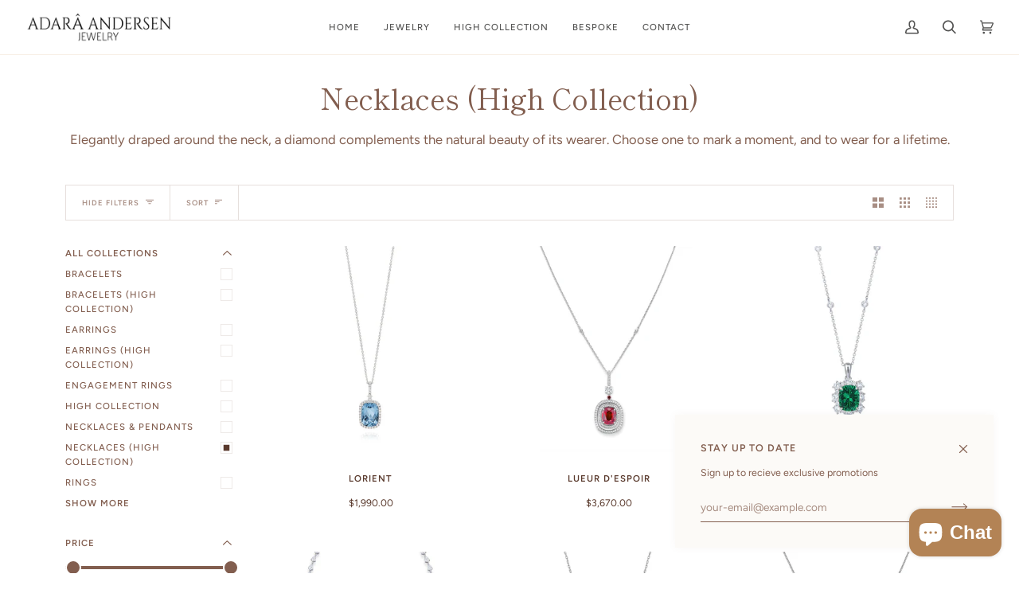

--- FILE ---
content_type: text/html; charset=utf-8
request_url: https://www.adaraandersen.com/collections/high-jewelry-necklaces
body_size: 37585
content:
<!doctype html>
<html class="no-js" lang="en"><head>

  <!-- Google tag (gtag.js) -->
<script async src="https://www.googletagmanager.com/gtag/js?id=AW-10924586491"></script>
<script>
  window.dataLayer = window.dataLayer || [];
  function gtag(){dataLayer.push(arguments);}
  gtag('js', new Date());

  gtag('config', 'AW-10924586491');
</script>


<script>
window.KiwiSizing = window.KiwiSizing === undefined ? {} : window.KiwiSizing;
KiwiSizing.shop = "adaraandersen.myshopify.com";


</script>
<!-- starapps_core_start -->
<!-- This code is automatically managed by StarApps Studio -->
<!-- Please contact support@starapps.studio for any help -->
<!-- File location: snippets/starapps-core.liquid -->

<script type="application/json" sa-language-info="true" data-no-instant="true">{"current_language":"en", "default_language":"en", "money_format":"${{amount}}"}</script>

    
<script type="text/javascript" src="https://assets-cdn.starapps.studio/apps/vsk/adaraandersen/script-33979-1642615206.js?shop=adaraandersen.myshopify.com" async></script>


<!-- VSK_PRE_APP_HIDE_CODE -->

<!-- VSK_PRE_APP_HIDE_CODE_END -->
    
<!-- starapps_core_end -->
 

  <link rel="stylesheet" href="https://obscure-escarpment-2240.herokuapp.com/stylesheets/bcpo-front.css">
  <script>var bcpo_product=null;  var bcpo_settings={"fallback":"default","auto_select":"on","load_main_image":"on","replaceImage":"on","border_style":"round","tooltips":"show","sold_out_style":"transparent","theme":"light","jumbo_colors":"medium","jumbo_images":"medium","circle_swatches":"","inventory_style":"amazon","override_ajax":"on","add_price_addons":"off","money_format2":"${{amount}} USD","money_format_without_currency":"${{amount}}","show_currency":"off","global_auto_image_options":"","global_color_options":"","global_colors":[{"key":"","value":"ecf42f"}],"shop_currency":"USD"};var inventory_quantity = [];if(bcpo_product) { for (var i = 0; i < bcpo_product.variants.length; i += 1) { bcpo_product.variants[i].inventory_quantity = inventory_quantity[i]; }}window.bcpo = window.bcpo || {}; bcpo.cart = {"note":null,"attributes":{},"original_total_price":0,"total_price":0,"total_discount":0,"total_weight":0.0,"item_count":0,"items":[],"requires_shipping":false,"currency":"USD","items_subtotal_price":0,"cart_level_discount_applications":[],"checkout_charge_amount":0}; bcpo.ogFormData = FormData;</script>
  <meta charset="utf-8">
  <meta http-equiv="X-UA-Compatible" content="IE=edge,chrome=1">
  <meta name="viewport" content="width=device-width,initial-scale=1">
  <meta name="theme-color" content="#8f6e60"><link rel="canonical" href="https://www.adaraandersen.com/collections/high-jewelry-necklaces"><!-- ======================= Pipeline Theme V6.1.3 ========================= -->

  <link rel="preconnect" href="https://cdn.shopify.com" crossorigin>
  <link rel="preconnect" href="https://fonts.shopify.com" crossorigin>
  <link rel="preconnect" href="https://monorail-edge.shopifysvc.com" crossorigin>


  <link rel="preload" href="//www.adaraandersen.com/cdn/shop/t/2/assets/lazysizes.js?v=111431644619468174291641218261" as="script">
  <link rel="preload" href="//www.adaraandersen.com/cdn/shop/t/2/assets/vendor.js?v=159073106423563084681641218265" as="script">
  <link rel="preload" href="//www.adaraandersen.com/cdn/shop/t/2/assets/theme.js?v=136040619869227593341644612027" as="script">
  <link rel="preload" href="//www.adaraandersen.com/cdn/shop/t/2/assets/theme.css?v=151842951827324329991641218263" as="style">

  
<link rel="shortcut icon" href="//www.adaraandersen.com/cdn/shop/files/fal_32x32.jpg?v=1644357149" type="image/png"><!-- Title and description ================================================ -->
  
  

  <!-- Avada Size Chart Script -->
 
 <script src="//www.adaraandersen.com/cdn/shop/t/2/assets/size-chart-data.js?v=126829854884669466751642876607" defer='defer'></script>

<script>const AVADA_SC_LAST_UPDATE = 1642876320015</script>





<script>const AVADA_SC = {};
          AVADA_SC.product = null;
          AVADA_SC.template = "collection";
          AVADA_SC.collections = [];
          AVADA_SC.collections.push("394452893931")
          
  </script>
  <!-- /Avada Size Chart Script -->

<title>
    

    Necklaces (High Collection)
&ndash; Adarâ Andersen

  </title><meta name="description" content="Elegantly draped around the neck, a diamond complements the natural beauty of its wearer. Choose one to mark a moment, and to wear for a lifetime.">
  <!-- /snippets/social-meta-tags.liquid --><meta property="og:site_name" content="Adarâ Andersen">
<meta property="og:url" content="https://www.adaraandersen.com/collections/high-jewelry-necklaces">
<meta property="og:title" content="Necklaces (High Collection)">
<meta property="og:type" content="website">
<meta property="og:description" content="Elegantly draped around the neck, a diamond complements the natural beauty of its wearer. Choose one to mark a moment, and to wear for a lifetime.">


<meta name="twitter:site" content="@">
<meta name="twitter:card" content="summary_large_image">
<meta name="twitter:title" content="Necklaces (High Collection)">
<meta name="twitter:description" content="Elegantly draped around the neck, a diamond complements the natural beauty of its wearer. Choose one to mark a moment, and to wear for a lifetime.">
<!-- CSS ================================================================== -->
  
  <link href="//www.adaraandersen.com/cdn/shop/t/2/assets/font-settings.css?v=57895540251535697111759332247" rel="stylesheet" type="text/css" media="all" />

  
<style data-shopify>

:root {
/* ================ Product video ================ */

---color_video_bg: #f2f2f2;


/* ================ Color Variables ================ */

/* === Backgrounds ===*/
---color-bg: #ffffff;
---color-bg-accent: #fcfaf7;

/* === Text colors ===*/
---color-text-dark: #59392c;
---color-text: #825e4f;
---color-text-light: #a88e84;

/* === Bright color ===*/
---color-primary: #d2815f;
---color-primary-hover: #c35121;
---color-primary-fade: rgba(210, 129, 95, 0.05);
---color-primary-fade-hover: rgba(210, 129, 95, 0.1);---color-primary-opposite: #ffffff;

/* === Secondary/link Color ===*/
---color-secondary: #8f6e60;
---color-secondary-hover: #6d4635;
---color-secondary-fade: rgba(143, 110, 96, 0.05);
---color-secondary-fade-hover: rgba(143, 110, 96, 0.1);---color-secondary-opposite: #ffffff;

/* === Shades of grey ===*/
---color-a5:  rgba(130, 94, 79, 0.05);
---color-a10: rgba(130, 94, 79, 0.1);
---color-a20: rgba(130, 94, 79, 0.2);
---color-a35: rgba(130, 94, 79, 0.35);
---color-a50: rgba(130, 94, 79, 0.5);
---color-a80: rgba(130, 94, 79, 0.8);
---color-a90: rgba(130, 94, 79, 0.9);
---color-a95: rgba(130, 94, 79, 0.95);


/* ================ Inverted Color Variables ================ */

---inverse-bg: #333333;
---inverse-bg-accent: #191008;

/* === Text colors ===*/
---inverse-text-dark: #ffffff;
---inverse-text: #FFFFFF;
---inverse-text-light: #c2c2c2;

/* === Bright color ===*/
---inverse-primary: #ffe5da;
---inverse-primary-hover: #ffaf8e;
---inverse-primary-fade: rgba(255, 229, 218, 0.05);
---inverse-primary-fade-hover: rgba(255, 229, 218, 0.1);---inverse-primary-opposite: #000000;


/* === Second Color ===*/
---inverse-secondary: #dff3fd;
---inverse-secondary-hover: #91dbff;
---inverse-secondary-fade: rgba(223, 243, 253, 0.05);
---inverse-secondary-fade-hover: rgba(223, 243, 253, 0.1);---inverse-secondary-opposite: #000000;


/* === Shades of grey ===*/
---inverse-a5:  rgba(255, 255, 255, 0.05);
---inverse-a10: rgba(255, 255, 255, 0.1);
---inverse-a20: rgba(255, 255, 255, 0.2);
---inverse-a35: rgba(255, 255, 255, 0.3);
---inverse-a80: rgba(255, 255, 255, 0.8);
---inverse-a90: rgba(255, 255, 255, 0.9);
---inverse-a95: rgba(255, 255, 255, 0.95);


/* === Account Bar ===*/
---color-announcement-bg: #8f6e60;
---color-announcement-text: #fffcf9;

/* === Nav and dropdown link background ===*/
---color-nav: #ffffff;
---color-nav-text: #535352;
---color-nav-border: #f8f0e7;
---color-nav-a10: rgba(83, 83, 82, 0.1);
---color-nav-a50: rgba(83, 83, 82, 0.5);

/* === Site Footer ===*/
---color-footer-bg: #f9f6f2;
---color-footer-text: #825e4f;
---color-footer-a5: rgba(130, 94, 79, 0.05);
---color-footer-a15: rgba(130, 94, 79, 0.15);
---color-footer-a90: rgba(130, 94, 79, 0.9);

/* === Products ===*/
---product-grid-aspect-ratio: 100%;

/* === Product badges ===*/
---color-badge: #ffffff;
---color-badge-text: #656565;

/* === disabled form colors ===*/
---color-disabled-bg: #f3efed;
---color-disabled-text: #d3c7c1;

---inverse-disabled-bg: #474747;
---inverse-disabled-text: #7a7a7a;

/* === Button Radius === */
---button-radius: 0px;


/* ================ Typography ================ */

---font-stack-body: Figtree, sans-serif;
---font-style-body: normal;
---font-weight-body: 400;
---font-weight-body-bold: 500;
---font-adjust-body: 0.95;

---font-stack-heading: "Shippori Mincho", serif;
---font-style-heading: normal;
---font-weight-heading: 400;
---font-weight-heading-bold: 500;
---font-adjust-heading: 1.15;

  ---font-heading-space: initial;
  ---font-heading-caps: initial;


---font-stack-accent: Figtree, serif;
---font-style-accent: normal;
---font-weight-accent: 500;
---font-weight-accent-bold: 600;
---font-adjust-accent: 0.95;

---ico-select: url('//www.adaraandersen.com/cdn/shop/t/2/assets/ico-select.svg?v=115779281126557235821644321538');

---url-zoom: url('//www.adaraandersen.com/cdn/shop/t/2/assets/cursor-zoom.svg?v=15524274565136790991644321538');
---url-zoom-2x: url('//www.adaraandersen.com/cdn/shop/t/2/assets/cursor-zoom-2x.svg?v=31773962097636812411644321538');



}

</style>

  <link href="//www.adaraandersen.com/cdn/shop/t/2/assets/theme.css?v=151842951827324329991641218263" rel="stylesheet" type="text/css" media="all" />

  <script>
    document.documentElement.className = document.documentElement.className.replace('no-js', 'js');
    let root = '/';
    if (root[root.length - 1] !== '/') {
      root = `${root}/`;
    }
    var theme = {
      routes: {
        root_url: root,
        cart: '/cart',
        cart_add_url: '/cart/add',
        product_recommendations_url: '/recommendations/products'
      },
      assets: {
        photoswipe: '//www.adaraandersen.com/cdn/shop/t/2/assets/photoswipe.js?v=92904272307011895101641218261',
        smoothscroll: '//www.adaraandersen.com/cdn/shop/t/2/assets/smoothscroll.js?v=37906625415260927261641218262',
        swatches: '//www.adaraandersen.com/cdn/shop/t/2/assets/swatches.json?v=93619043093241983191641218262',
        noImage: '//www.adaraandersen.com/cdn/shopifycloud/storefront/assets/no-image-2048-a2addb12.gif',
        base: '//www.adaraandersen.com/cdn/shop/t/2/assets/'
      },
      strings: {
        swatchesKey: "Color, Colour",     
        addToCart: "Add to Cart",
        estimateShipping: "Estimate shipping",
        noShippingAvailable: "We do not ship to this destination.",
        free: "Free",
        from: "From",
        preOrder: "Pre-order",
        soldOut: "Sold Out",
        sale: "Sale",
        subscription: "Subscription",
        unavailable: "Unavailable",
        unitPrice: "Unit price",
        unitPriceSeparator: "per",        
        stockout: "All available stock is in cart",
        products: "Products",
        pages: "Pages",
        collections: "Collections",
        resultsFor: "Results for",
        noResultsFor: "No results for",
        articles: "Articles"
      },
      settings: {
        badge_sale_type: "dollar",
        search_products: true,
        search_collections: true,
        search_pages: true,
        search_articles: true,
        animate_hover: true,
        animate_scroll: true
      },
      info: {
        name: 'pipeline'
      },
      moneyFormat: "${{amount}}",
      version: '6.1.3'
    }
    let windowInnerHeight = window.innerHeight;
    document.documentElement.style.setProperty('--full-screen', `${windowInnerHeight}px`);
    document.documentElement.style.setProperty('--three-quarters', `${windowInnerHeight * 0.75}px`);
    document.documentElement.style.setProperty('--two-thirds', `${windowInnerHeight * 0.66}px`);
    document.documentElement.style.setProperty('--one-half', `${windowInnerHeight * 0.5}px`);
    document.documentElement.style.setProperty('--one-third', `${windowInnerHeight * 0.33}px`);
    document.documentElement.style.setProperty('--one-fifth', `${windowInnerHeight * 0.2}px`);

    window.lazySizesConfig = window.lazySizesConfig || {};
    window.lazySizesConfig.loadHidden = false;
  </script><!-- Theme Javascript ============================================================== -->
  <script src="//www.adaraandersen.com/cdn/shop/t/2/assets/lazysizes.js?v=111431644619468174291641218261" async="async"></script>
  <script src="//www.adaraandersen.com/cdn/shop/t/2/assets/vendor.js?v=159073106423563084681641218265" defer="defer"></script>
  <script src="//www.adaraandersen.com/cdn/shop/t/2/assets/theme.js?v=136040619869227593341644612027" defer="defer"></script>

  <script>
    (function () {
      function onPageShowEvents() {
        if ('requestIdleCallback' in window) {
          requestIdleCallback(initCartEvent)
        } else {
          initCartEvent()
        }
        function initCartEvent(){
          document.documentElement.dispatchEvent(new CustomEvent('theme:cart:init', {
            bubbles: true
          }));
        }
      };
      window.onpageshow = onPageShowEvents;
    })();
  </script>

  <script type="text/javascript">
    if (window.MSInputMethodContext && document.documentMode) {
      var scripts = document.getElementsByTagName('script')[0];
      var polyfill = document.createElement("script");
      polyfill.defer = true;
      polyfill.src = "//www.adaraandersen.com/cdn/shop/t/2/assets/ie11.js?v=144489047535103983231641218260";

      scripts.parentNode.insertBefore(polyfill, scripts);
    }
  </script>

  <!-- Shopify app scripts =========================================================== -->
  <script>window.performance && window.performance.mark && window.performance.mark('shopify.content_for_header.start');</script><meta name="facebook-domain-verification" content="w0hbhwmilna07clhehnz4li1vmhi1l">
<meta name="facebook-domain-verification" content="n1bd309gv06flxoc58j1oyzs070t3g">
<meta id="shopify-digital-wallet" name="shopify-digital-wallet" content="/62016422123/digital_wallets/dialog">
<meta name="shopify-checkout-api-token" content="4865884004c41267da5caee3139322e2">
<link rel="alternate" type="application/atom+xml" title="Feed" href="/collections/high-jewelry-necklaces.atom" />
<link rel="alternate" hreflang="x-default" href="https://www.adaraandersen.com/collections/high-jewelry-necklaces">
<link rel="alternate" hreflang="en" href="https://www.adaraandersen.com/collections/high-jewelry-necklaces">
<link rel="alternate" hreflang="en-CA" href="https://www.adaraandersen.com/en-ca/collections/high-jewelry-necklaces">
<link rel="alternate" hreflang="en-GB" href="https://www.adaraandersen.com/en-gb/collections/high-jewelry-necklaces">
<link rel="alternate" hreflang="en-QA" href="https://www.adaraandersen.com/en-qa/collections/high-jewelry-necklaces">
<link rel="alternate" hreflang="en-AE" href="https://www.adaraandersen.com/en-ae/collections/high-jewelry-necklaces">
<link rel="alternate" hreflang="en-SA" href="https://www.adaraandersen.com/en-sa/collections/high-jewelry-necklaces">
<link rel="alternate" hreflang="en-JP" href="https://www.adaraandersen.com/en-jp/collections/high-jewelry-necklaces">
<link rel="alternate" hreflang="en-HK" href="https://www.adaraandersen.com/en-hk/collections/high-jewelry-necklaces">
<link rel="alternate" hreflang="en-SG" href="https://www.adaraandersen.com/en-sg/collections/high-jewelry-necklaces">
<link rel="alternate" hreflang="en-CH" href="https://www.adaraandersen.com/en-ch/collections/high-jewelry-necklaces">
<link rel="alternate" hreflang="en-MX" href="https://www.adaraandersen.com/en-mx/collections/high-jewelry-necklaces">
<link rel="alternate" type="application/json+oembed" href="https://www.adaraandersen.com/collections/high-jewelry-necklaces.oembed">
<script async="async" src="/checkouts/internal/preloads.js?locale=en-US"></script>
<link rel="preconnect" href="https://shop.app" crossorigin="anonymous">
<script async="async" src="https://shop.app/checkouts/internal/preloads.js?locale=en-US&shop_id=62016422123" crossorigin="anonymous"></script>
<script id="apple-pay-shop-capabilities" type="application/json">{"shopId":62016422123,"countryCode":"CA","currencyCode":"USD","merchantCapabilities":["supports3DS"],"merchantId":"gid:\/\/shopify\/Shop\/62016422123","merchantName":"Adarâ Andersen","requiredBillingContactFields":["postalAddress","email","phone"],"requiredShippingContactFields":["postalAddress","email","phone"],"shippingType":"shipping","supportedNetworks":["visa","masterCard","amex","discover","jcb"],"total":{"type":"pending","label":"Adarâ Andersen","amount":"1.00"},"shopifyPaymentsEnabled":true,"supportsSubscriptions":true}</script>
<script id="shopify-features" type="application/json">{"accessToken":"4865884004c41267da5caee3139322e2","betas":["rich-media-storefront-analytics"],"domain":"www.adaraandersen.com","predictiveSearch":true,"shopId":62016422123,"locale":"en"}</script>
<script>var Shopify = Shopify || {};
Shopify.shop = "adaraandersen.myshopify.com";
Shopify.locale = "en";
Shopify.currency = {"active":"USD","rate":"1.0"};
Shopify.country = "US";
Shopify.theme = {"name":"Pipeline","id":129960542443,"schema_name":"Pipeline","schema_version":"6.1.3","theme_store_id":739,"role":"main"};
Shopify.theme.handle = "null";
Shopify.theme.style = {"id":null,"handle":null};
Shopify.cdnHost = "www.adaraandersen.com/cdn";
Shopify.routes = Shopify.routes || {};
Shopify.routes.root = "/";</script>
<script type="module">!function(o){(o.Shopify=o.Shopify||{}).modules=!0}(window);</script>
<script>!function(o){function n(){var o=[];function n(){o.push(Array.prototype.slice.apply(arguments))}return n.q=o,n}var t=o.Shopify=o.Shopify||{};t.loadFeatures=n(),t.autoloadFeatures=n()}(window);</script>
<script>
  window.ShopifyPay = window.ShopifyPay || {};
  window.ShopifyPay.apiHost = "shop.app\/pay";
  window.ShopifyPay.redirectState = null;
</script>
<script id="shop-js-analytics" type="application/json">{"pageType":"collection"}</script>
<script defer="defer" async type="module" src="//www.adaraandersen.com/cdn/shopifycloud/shop-js/modules/v2/client.init-shop-cart-sync_BN7fPSNr.en.esm.js"></script>
<script defer="defer" async type="module" src="//www.adaraandersen.com/cdn/shopifycloud/shop-js/modules/v2/chunk.common_Cbph3Kss.esm.js"></script>
<script defer="defer" async type="module" src="//www.adaraandersen.com/cdn/shopifycloud/shop-js/modules/v2/chunk.modal_DKumMAJ1.esm.js"></script>
<script type="module">
  await import("//www.adaraandersen.com/cdn/shopifycloud/shop-js/modules/v2/client.init-shop-cart-sync_BN7fPSNr.en.esm.js");
await import("//www.adaraandersen.com/cdn/shopifycloud/shop-js/modules/v2/chunk.common_Cbph3Kss.esm.js");
await import("//www.adaraandersen.com/cdn/shopifycloud/shop-js/modules/v2/chunk.modal_DKumMAJ1.esm.js");

  window.Shopify.SignInWithShop?.initShopCartSync?.({"fedCMEnabled":true,"windoidEnabled":true});

</script>
<script>
  window.Shopify = window.Shopify || {};
  if (!window.Shopify.featureAssets) window.Shopify.featureAssets = {};
  window.Shopify.featureAssets['shop-js'] = {"shop-cart-sync":["modules/v2/client.shop-cart-sync_CJVUk8Jm.en.esm.js","modules/v2/chunk.common_Cbph3Kss.esm.js","modules/v2/chunk.modal_DKumMAJ1.esm.js"],"init-fed-cm":["modules/v2/client.init-fed-cm_7Fvt41F4.en.esm.js","modules/v2/chunk.common_Cbph3Kss.esm.js","modules/v2/chunk.modal_DKumMAJ1.esm.js"],"init-shop-email-lookup-coordinator":["modules/v2/client.init-shop-email-lookup-coordinator_Cc088_bR.en.esm.js","modules/v2/chunk.common_Cbph3Kss.esm.js","modules/v2/chunk.modal_DKumMAJ1.esm.js"],"init-windoid":["modules/v2/client.init-windoid_hPopwJRj.en.esm.js","modules/v2/chunk.common_Cbph3Kss.esm.js","modules/v2/chunk.modal_DKumMAJ1.esm.js"],"shop-button":["modules/v2/client.shop-button_B0jaPSNF.en.esm.js","modules/v2/chunk.common_Cbph3Kss.esm.js","modules/v2/chunk.modal_DKumMAJ1.esm.js"],"shop-cash-offers":["modules/v2/client.shop-cash-offers_DPIskqss.en.esm.js","modules/v2/chunk.common_Cbph3Kss.esm.js","modules/v2/chunk.modal_DKumMAJ1.esm.js"],"shop-toast-manager":["modules/v2/client.shop-toast-manager_CK7RT69O.en.esm.js","modules/v2/chunk.common_Cbph3Kss.esm.js","modules/v2/chunk.modal_DKumMAJ1.esm.js"],"init-shop-cart-sync":["modules/v2/client.init-shop-cart-sync_BN7fPSNr.en.esm.js","modules/v2/chunk.common_Cbph3Kss.esm.js","modules/v2/chunk.modal_DKumMAJ1.esm.js"],"init-customer-accounts-sign-up":["modules/v2/client.init-customer-accounts-sign-up_CfPf4CXf.en.esm.js","modules/v2/client.shop-login-button_DeIztwXF.en.esm.js","modules/v2/chunk.common_Cbph3Kss.esm.js","modules/v2/chunk.modal_DKumMAJ1.esm.js"],"pay-button":["modules/v2/client.pay-button_CgIwFSYN.en.esm.js","modules/v2/chunk.common_Cbph3Kss.esm.js","modules/v2/chunk.modal_DKumMAJ1.esm.js"],"init-customer-accounts":["modules/v2/client.init-customer-accounts_DQ3x16JI.en.esm.js","modules/v2/client.shop-login-button_DeIztwXF.en.esm.js","modules/v2/chunk.common_Cbph3Kss.esm.js","modules/v2/chunk.modal_DKumMAJ1.esm.js"],"avatar":["modules/v2/client.avatar_BTnouDA3.en.esm.js"],"init-shop-for-new-customer-accounts":["modules/v2/client.init-shop-for-new-customer-accounts_CsZy_esa.en.esm.js","modules/v2/client.shop-login-button_DeIztwXF.en.esm.js","modules/v2/chunk.common_Cbph3Kss.esm.js","modules/v2/chunk.modal_DKumMAJ1.esm.js"],"shop-follow-button":["modules/v2/client.shop-follow-button_BRMJjgGd.en.esm.js","modules/v2/chunk.common_Cbph3Kss.esm.js","modules/v2/chunk.modal_DKumMAJ1.esm.js"],"checkout-modal":["modules/v2/client.checkout-modal_B9Drz_yf.en.esm.js","modules/v2/chunk.common_Cbph3Kss.esm.js","modules/v2/chunk.modal_DKumMAJ1.esm.js"],"shop-login-button":["modules/v2/client.shop-login-button_DeIztwXF.en.esm.js","modules/v2/chunk.common_Cbph3Kss.esm.js","modules/v2/chunk.modal_DKumMAJ1.esm.js"],"lead-capture":["modules/v2/client.lead-capture_DXYzFM3R.en.esm.js","modules/v2/chunk.common_Cbph3Kss.esm.js","modules/v2/chunk.modal_DKumMAJ1.esm.js"],"shop-login":["modules/v2/client.shop-login_CA5pJqmO.en.esm.js","modules/v2/chunk.common_Cbph3Kss.esm.js","modules/v2/chunk.modal_DKumMAJ1.esm.js"],"payment-terms":["modules/v2/client.payment-terms_BxzfvcZJ.en.esm.js","modules/v2/chunk.common_Cbph3Kss.esm.js","modules/v2/chunk.modal_DKumMAJ1.esm.js"]};
</script>
<script>(function() {
  var isLoaded = false;
  function asyncLoad() {
    if (isLoaded) return;
    isLoaded = true;
    var urls = ["https:\/\/app.kiwisizing.com\/web\/js\/dist\/kiwiSizing\/plugin\/SizingPlugin.prod.js?v=331\u0026shop=adaraandersen.myshopify.com"];
    for (var i = 0; i < urls.length; i++) {
      var s = document.createElement('script');
      s.type = 'text/javascript';
      s.async = true;
      s.src = urls[i];
      var x = document.getElementsByTagName('script')[0];
      x.parentNode.insertBefore(s, x);
    }
  };
  if(window.attachEvent) {
    window.attachEvent('onload', asyncLoad);
  } else {
    window.addEventListener('load', asyncLoad, false);
  }
})();</script>
<script id="__st">var __st={"a":62016422123,"offset":-28800,"reqid":"566896c8-9694-429c-a787-38c557b72aae-1769796501","pageurl":"www.adaraandersen.com\/collections\/high-jewelry-necklaces","u":"084bf09a02be","p":"collection","rtyp":"collection","rid":394452893931};</script>
<script>window.ShopifyPaypalV4VisibilityTracking = true;</script>
<script id="form-persister">!function(){'use strict';const t='contact',e='new_comment',n=[[t,t],['blogs',e],['comments',e],[t,'customer']],o='password',r='form_key',c=['recaptcha-v3-token','g-recaptcha-response','h-captcha-response',o],s=()=>{try{return window.sessionStorage}catch{return}},i='__shopify_v',u=t=>t.elements[r],a=function(){const t=[...n].map((([t,e])=>`form[action*='/${t}']:not([data-nocaptcha='true']) input[name='form_type'][value='${e}']`)).join(',');var e;return e=t,()=>e?[...document.querySelectorAll(e)].map((t=>t.form)):[]}();function m(t){const e=u(t);a().includes(t)&&(!e||!e.value)&&function(t){try{if(!s())return;!function(t){const e=s();if(!e)return;const n=u(t);if(!n)return;const o=n.value;o&&e.removeItem(o)}(t);const e=Array.from(Array(32),(()=>Math.random().toString(36)[2])).join('');!function(t,e){u(t)||t.append(Object.assign(document.createElement('input'),{type:'hidden',name:r})),t.elements[r].value=e}(t,e),function(t,e){const n=s();if(!n)return;const r=[...t.querySelectorAll(`input[type='${o}']`)].map((({name:t})=>t)),u=[...c,...r],a={};for(const[o,c]of new FormData(t).entries())u.includes(o)||(a[o]=c);n.setItem(e,JSON.stringify({[i]:1,action:t.action,data:a}))}(t,e)}catch(e){console.error('failed to persist form',e)}}(t)}const f=t=>{if('true'===t.dataset.persistBound)return;const e=function(t,e){const n=function(t){return'function'==typeof t.submit?t.submit:HTMLFormElement.prototype.submit}(t).bind(t);return function(){let t;return()=>{t||(t=!0,(()=>{try{e(),n()}catch(t){(t=>{console.error('form submit failed',t)})(t)}})(),setTimeout((()=>t=!1),250))}}()}(t,(()=>{m(t)}));!function(t,e){if('function'==typeof t.submit&&'function'==typeof e)try{t.submit=e}catch{}}(t,e),t.addEventListener('submit',(t=>{t.preventDefault(),e()})),t.dataset.persistBound='true'};!function(){function t(t){const e=(t=>{const e=t.target;return e instanceof HTMLFormElement?e:e&&e.form})(t);e&&m(e)}document.addEventListener('submit',t),document.addEventListener('DOMContentLoaded',(()=>{const e=a();for(const t of e)f(t);var n;n=document.body,new window.MutationObserver((t=>{for(const e of t)if('childList'===e.type&&e.addedNodes.length)for(const t of e.addedNodes)1===t.nodeType&&'FORM'===t.tagName&&a().includes(t)&&f(t)})).observe(n,{childList:!0,subtree:!0,attributes:!1}),document.removeEventListener('submit',t)}))}()}();</script>
<script integrity="sha256-4kQ18oKyAcykRKYeNunJcIwy7WH5gtpwJnB7kiuLZ1E=" data-source-attribution="shopify.loadfeatures" defer="defer" src="//www.adaraandersen.com/cdn/shopifycloud/storefront/assets/storefront/load_feature-a0a9edcb.js" crossorigin="anonymous"></script>
<script crossorigin="anonymous" defer="defer" src="//www.adaraandersen.com/cdn/shopifycloud/storefront/assets/shopify_pay/storefront-65b4c6d7.js?v=20250812"></script>
<script data-source-attribution="shopify.dynamic_checkout.dynamic.init">var Shopify=Shopify||{};Shopify.PaymentButton=Shopify.PaymentButton||{isStorefrontPortableWallets:!0,init:function(){window.Shopify.PaymentButton.init=function(){};var t=document.createElement("script");t.src="https://www.adaraandersen.com/cdn/shopifycloud/portable-wallets/latest/portable-wallets.en.js",t.type="module",document.head.appendChild(t)}};
</script>
<script data-source-attribution="shopify.dynamic_checkout.buyer_consent">
  function portableWalletsHideBuyerConsent(e){var t=document.getElementById("shopify-buyer-consent"),n=document.getElementById("shopify-subscription-policy-button");t&&n&&(t.classList.add("hidden"),t.setAttribute("aria-hidden","true"),n.removeEventListener("click",e))}function portableWalletsShowBuyerConsent(e){var t=document.getElementById("shopify-buyer-consent"),n=document.getElementById("shopify-subscription-policy-button");t&&n&&(t.classList.remove("hidden"),t.removeAttribute("aria-hidden"),n.addEventListener("click",e))}window.Shopify?.PaymentButton&&(window.Shopify.PaymentButton.hideBuyerConsent=portableWalletsHideBuyerConsent,window.Shopify.PaymentButton.showBuyerConsent=portableWalletsShowBuyerConsent);
</script>
<script data-source-attribution="shopify.dynamic_checkout.cart.bootstrap">document.addEventListener("DOMContentLoaded",(function(){function t(){return document.querySelector("shopify-accelerated-checkout-cart, shopify-accelerated-checkout")}if(t())Shopify.PaymentButton.init();else{new MutationObserver((function(e,n){t()&&(Shopify.PaymentButton.init(),n.disconnect())})).observe(document.body,{childList:!0,subtree:!0})}}));
</script>
<link id="shopify-accelerated-checkout-styles" rel="stylesheet" media="screen" href="https://www.adaraandersen.com/cdn/shopifycloud/portable-wallets/latest/accelerated-checkout-backwards-compat.css" crossorigin="anonymous">
<style id="shopify-accelerated-checkout-cart">
        #shopify-buyer-consent {
  margin-top: 1em;
  display: inline-block;
  width: 100%;
}

#shopify-buyer-consent.hidden {
  display: none;
}

#shopify-subscription-policy-button {
  background: none;
  border: none;
  padding: 0;
  text-decoration: underline;
  font-size: inherit;
  cursor: pointer;
}

#shopify-subscription-policy-button::before {
  box-shadow: none;
}

      </style>

<script>window.performance && window.performance.mark && window.performance.mark('shopify.content_for_header.end');</script>
  <script id="vopo-head">(function () { if (((document.documentElement.innerHTML.includes('asyncLoad') && !document.documentElement.innerHTML.includes('\/obscure' + '-escarpment-2240')) || (window.bcpo && bcpo.disabled)) && !window.location.href.match(/[&?]yesbcpo/)) return; var script = document.createElement('script'); script.src = "https://obscure-escarpment-2240.herokuapp.com/js/best_custom_product_options.js?shop=adaraandersen.myshopify.com"; var vopoHead = document.getElementById('vopo-head'); vopoHead.parentNode.insertBefore(script, vopoHead); })();</script>



  
<script src="https://cdn.shopify.com/extensions/e8878072-2f6b-4e89-8082-94b04320908d/inbox-1254/assets/inbox-chat-loader.js" type="text/javascript" defer="defer"></script>
<meta property="og:image" content="https://cdn.shopify.com/s/files/1/0620/1642/2123/files/2.png?v=1649585991" />
<meta property="og:image:secure_url" content="https://cdn.shopify.com/s/files/1/0620/1642/2123/files/2.png?v=1649585991" />
<meta property="og:image:width" content="1308" />
<meta property="og:image:height" content="1308" />
<link href="https://monorail-edge.shopifysvc.com" rel="dns-prefetch">
<script>(function(){if ("sendBeacon" in navigator && "performance" in window) {try {var session_token_from_headers = performance.getEntriesByType('navigation')[0].serverTiming.find(x => x.name == '_s').description;} catch {var session_token_from_headers = undefined;}var session_cookie_matches = document.cookie.match(/_shopify_s=([^;]*)/);var session_token_from_cookie = session_cookie_matches && session_cookie_matches.length === 2 ? session_cookie_matches[1] : "";var session_token = session_token_from_headers || session_token_from_cookie || "";function handle_abandonment_event(e) {var entries = performance.getEntries().filter(function(entry) {return /monorail-edge.shopifysvc.com/.test(entry.name);});if (!window.abandonment_tracked && entries.length === 0) {window.abandonment_tracked = true;var currentMs = Date.now();var navigation_start = performance.timing.navigationStart;var payload = {shop_id: 62016422123,url: window.location.href,navigation_start,duration: currentMs - navigation_start,session_token,page_type: "collection"};window.navigator.sendBeacon("https://monorail-edge.shopifysvc.com/v1/produce", JSON.stringify({schema_id: "online_store_buyer_site_abandonment/1.1",payload: payload,metadata: {event_created_at_ms: currentMs,event_sent_at_ms: currentMs}}));}}window.addEventListener('pagehide', handle_abandonment_event);}}());</script>
<script id="web-pixels-manager-setup">(function e(e,d,r,n,o){if(void 0===o&&(o={}),!Boolean(null===(a=null===(i=window.Shopify)||void 0===i?void 0:i.analytics)||void 0===a?void 0:a.replayQueue)){var i,a;window.Shopify=window.Shopify||{};var t=window.Shopify;t.analytics=t.analytics||{};var s=t.analytics;s.replayQueue=[],s.publish=function(e,d,r){return s.replayQueue.push([e,d,r]),!0};try{self.performance.mark("wpm:start")}catch(e){}var l=function(){var e={modern:/Edge?\/(1{2}[4-9]|1[2-9]\d|[2-9]\d{2}|\d{4,})\.\d+(\.\d+|)|Firefox\/(1{2}[4-9]|1[2-9]\d|[2-9]\d{2}|\d{4,})\.\d+(\.\d+|)|Chrom(ium|e)\/(9{2}|\d{3,})\.\d+(\.\d+|)|(Maci|X1{2}).+ Version\/(15\.\d+|(1[6-9]|[2-9]\d|\d{3,})\.\d+)([,.]\d+|)( \(\w+\)|)( Mobile\/\w+|) Safari\/|Chrome.+OPR\/(9{2}|\d{3,})\.\d+\.\d+|(CPU[ +]OS|iPhone[ +]OS|CPU[ +]iPhone|CPU IPhone OS|CPU iPad OS)[ +]+(15[._]\d+|(1[6-9]|[2-9]\d|\d{3,})[._]\d+)([._]\d+|)|Android:?[ /-](13[3-9]|1[4-9]\d|[2-9]\d{2}|\d{4,})(\.\d+|)(\.\d+|)|Android.+Firefox\/(13[5-9]|1[4-9]\d|[2-9]\d{2}|\d{4,})\.\d+(\.\d+|)|Android.+Chrom(ium|e)\/(13[3-9]|1[4-9]\d|[2-9]\d{2}|\d{4,})\.\d+(\.\d+|)|SamsungBrowser\/([2-9]\d|\d{3,})\.\d+/,legacy:/Edge?\/(1[6-9]|[2-9]\d|\d{3,})\.\d+(\.\d+|)|Firefox\/(5[4-9]|[6-9]\d|\d{3,})\.\d+(\.\d+|)|Chrom(ium|e)\/(5[1-9]|[6-9]\d|\d{3,})\.\d+(\.\d+|)([\d.]+$|.*Safari\/(?![\d.]+ Edge\/[\d.]+$))|(Maci|X1{2}).+ Version\/(10\.\d+|(1[1-9]|[2-9]\d|\d{3,})\.\d+)([,.]\d+|)( \(\w+\)|)( Mobile\/\w+|) Safari\/|Chrome.+OPR\/(3[89]|[4-9]\d|\d{3,})\.\d+\.\d+|(CPU[ +]OS|iPhone[ +]OS|CPU[ +]iPhone|CPU IPhone OS|CPU iPad OS)[ +]+(10[._]\d+|(1[1-9]|[2-9]\d|\d{3,})[._]\d+)([._]\d+|)|Android:?[ /-](13[3-9]|1[4-9]\d|[2-9]\d{2}|\d{4,})(\.\d+|)(\.\d+|)|Mobile Safari.+OPR\/([89]\d|\d{3,})\.\d+\.\d+|Android.+Firefox\/(13[5-9]|1[4-9]\d|[2-9]\d{2}|\d{4,})\.\d+(\.\d+|)|Android.+Chrom(ium|e)\/(13[3-9]|1[4-9]\d|[2-9]\d{2}|\d{4,})\.\d+(\.\d+|)|Android.+(UC? ?Browser|UCWEB|U3)[ /]?(15\.([5-9]|\d{2,})|(1[6-9]|[2-9]\d|\d{3,})\.\d+)\.\d+|SamsungBrowser\/(5\.\d+|([6-9]|\d{2,})\.\d+)|Android.+MQ{2}Browser\/(14(\.(9|\d{2,})|)|(1[5-9]|[2-9]\d|\d{3,})(\.\d+|))(\.\d+|)|K[Aa][Ii]OS\/(3\.\d+|([4-9]|\d{2,})\.\d+)(\.\d+|)/},d=e.modern,r=e.legacy,n=navigator.userAgent;return n.match(d)?"modern":n.match(r)?"legacy":"unknown"}(),u="modern"===l?"modern":"legacy",c=(null!=n?n:{modern:"",legacy:""})[u],f=function(e){return[e.baseUrl,"/wpm","/b",e.hashVersion,"modern"===e.buildTarget?"m":"l",".js"].join("")}({baseUrl:d,hashVersion:r,buildTarget:u}),m=function(e){var d=e.version,r=e.bundleTarget,n=e.surface,o=e.pageUrl,i=e.monorailEndpoint;return{emit:function(e){var a=e.status,t=e.errorMsg,s=(new Date).getTime(),l=JSON.stringify({metadata:{event_sent_at_ms:s},events:[{schema_id:"web_pixels_manager_load/3.1",payload:{version:d,bundle_target:r,page_url:o,status:a,surface:n,error_msg:t},metadata:{event_created_at_ms:s}}]});if(!i)return console&&console.warn&&console.warn("[Web Pixels Manager] No Monorail endpoint provided, skipping logging."),!1;try{return self.navigator.sendBeacon.bind(self.navigator)(i,l)}catch(e){}var u=new XMLHttpRequest;try{return u.open("POST",i,!0),u.setRequestHeader("Content-Type","text/plain"),u.send(l),!0}catch(e){return console&&console.warn&&console.warn("[Web Pixels Manager] Got an unhandled error while logging to Monorail."),!1}}}}({version:r,bundleTarget:l,surface:e.surface,pageUrl:self.location.href,monorailEndpoint:e.monorailEndpoint});try{o.browserTarget=l,function(e){var d=e.src,r=e.async,n=void 0===r||r,o=e.onload,i=e.onerror,a=e.sri,t=e.scriptDataAttributes,s=void 0===t?{}:t,l=document.createElement("script"),u=document.querySelector("head"),c=document.querySelector("body");if(l.async=n,l.src=d,a&&(l.integrity=a,l.crossOrigin="anonymous"),s)for(var f in s)if(Object.prototype.hasOwnProperty.call(s,f))try{l.dataset[f]=s[f]}catch(e){}if(o&&l.addEventListener("load",o),i&&l.addEventListener("error",i),u)u.appendChild(l);else{if(!c)throw new Error("Did not find a head or body element to append the script");c.appendChild(l)}}({src:f,async:!0,onload:function(){if(!function(){var e,d;return Boolean(null===(d=null===(e=window.Shopify)||void 0===e?void 0:e.analytics)||void 0===d?void 0:d.initialized)}()){var d=window.webPixelsManager.init(e)||void 0;if(d){var r=window.Shopify.analytics;r.replayQueue.forEach((function(e){var r=e[0],n=e[1],o=e[2];d.publishCustomEvent(r,n,o)})),r.replayQueue=[],r.publish=d.publishCustomEvent,r.visitor=d.visitor,r.initialized=!0}}},onerror:function(){return m.emit({status:"failed",errorMsg:"".concat(f," has failed to load")})},sri:function(e){var d=/^sha384-[A-Za-z0-9+/=]+$/;return"string"==typeof e&&d.test(e)}(c)?c:"",scriptDataAttributes:o}),m.emit({status:"loading"})}catch(e){m.emit({status:"failed",errorMsg:(null==e?void 0:e.message)||"Unknown error"})}}})({shopId: 62016422123,storefrontBaseUrl: "https://www.adaraandersen.com",extensionsBaseUrl: "https://extensions.shopifycdn.com/cdn/shopifycloud/web-pixels-manager",monorailEndpoint: "https://monorail-edge.shopifysvc.com/unstable/produce_batch",surface: "storefront-renderer",enabledBetaFlags: ["2dca8a86"],webPixelsConfigList: [{"id":"200212715","configuration":"{\"pixel_id\":\"244686414504920\",\"pixel_type\":\"facebook_pixel\",\"metaapp_system_user_token\":\"-\"}","eventPayloadVersion":"v1","runtimeContext":"OPEN","scriptVersion":"ca16bc87fe92b6042fbaa3acc2fbdaa6","type":"APP","apiClientId":2329312,"privacyPurposes":["ANALYTICS","MARKETING","SALE_OF_DATA"],"dataSharingAdjustments":{"protectedCustomerApprovalScopes":["read_customer_address","read_customer_email","read_customer_name","read_customer_personal_data","read_customer_phone"]}},{"id":"80740587","configuration":"{\"tagID\":\"2613400033669\"}","eventPayloadVersion":"v1","runtimeContext":"STRICT","scriptVersion":"18031546ee651571ed29edbe71a3550b","type":"APP","apiClientId":3009811,"privacyPurposes":["ANALYTICS","MARKETING","SALE_OF_DATA"],"dataSharingAdjustments":{"protectedCustomerApprovalScopes":["read_customer_address","read_customer_email","read_customer_name","read_customer_personal_data","read_customer_phone"]}},{"id":"69533931","eventPayloadVersion":"v1","runtimeContext":"LAX","scriptVersion":"1","type":"CUSTOM","privacyPurposes":["ANALYTICS"],"name":"Google Analytics tag (migrated)"},{"id":"shopify-app-pixel","configuration":"{}","eventPayloadVersion":"v1","runtimeContext":"STRICT","scriptVersion":"0450","apiClientId":"shopify-pixel","type":"APP","privacyPurposes":["ANALYTICS","MARKETING"]},{"id":"shopify-custom-pixel","eventPayloadVersion":"v1","runtimeContext":"LAX","scriptVersion":"0450","apiClientId":"shopify-pixel","type":"CUSTOM","privacyPurposes":["ANALYTICS","MARKETING"]}],isMerchantRequest: false,initData: {"shop":{"name":"Adarâ Andersen","paymentSettings":{"currencyCode":"USD"},"myshopifyDomain":"adaraandersen.myshopify.com","countryCode":"CA","storefrontUrl":"https:\/\/www.adaraandersen.com"},"customer":null,"cart":null,"checkout":null,"productVariants":[],"purchasingCompany":null},},"https://www.adaraandersen.com/cdn","1d2a099fw23dfb22ep557258f5m7a2edbae",{"modern":"","legacy":""},{"shopId":"62016422123","storefrontBaseUrl":"https:\/\/www.adaraandersen.com","extensionBaseUrl":"https:\/\/extensions.shopifycdn.com\/cdn\/shopifycloud\/web-pixels-manager","surface":"storefront-renderer","enabledBetaFlags":"[\"2dca8a86\"]","isMerchantRequest":"false","hashVersion":"1d2a099fw23dfb22ep557258f5m7a2edbae","publish":"custom","events":"[[\"page_viewed\",{}],[\"collection_viewed\",{\"collection\":{\"id\":\"394452893931\",\"title\":\"Necklaces (High Collection)\",\"productVariants\":[{\"price\":{\"amount\":1990.0,\"currencyCode\":\"USD\"},\"product\":{\"title\":\"Lorient\",\"vendor\":\"Adara Andersen\",\"id\":\"7596613042411\",\"untranslatedTitle\":\"Lorient\",\"url\":\"\/products\/lorient\",\"type\":\"Necklaces\"},\"id\":\"42526215307499\",\"image\":{\"src\":\"\/\/www.adaraandersen.com\/cdn\/shop\/products\/1_7b5451e4-6111-4ad2-baeb-4f665df0324a.png?v=1646568003\"},\"sku\":\"NB0042\",\"title\":\"Moissanite \/ 18K White Gold \/ 42 cm\",\"untranslatedTitle\":\"Moissanite \/ 18K White Gold \/ 42 cm\"},{\"price\":{\"amount\":3670.0,\"currencyCode\":\"USD\"},\"product\":{\"title\":\"Lueur D'espoir\",\"vendor\":\"Adara Andersen\",\"id\":\"7596593414379\",\"untranslatedTitle\":\"Lueur D'espoir\",\"url\":\"\/products\/lueur-despoir\",\"type\":\"Necklaces\"},\"id\":\"42526192009451\",\"image\":{\"src\":\"\/\/www.adaraandersen.com\/cdn\/shop\/products\/1_29fdef28-c63e-456e-97f3-4fd4a68fd94b.png?v=1646567482\"},\"sku\":\"NB0041\",\"title\":\"Lab Ruby +Lab Diamond \/ 18K White Gold \/ 42 cm\",\"untranslatedTitle\":\"Lab Ruby +Lab Diamond \/ 18K White Gold \/ 42 cm\"},{\"price\":{\"amount\":3980.0,\"currencyCode\":\"USD\"},\"product\":{\"title\":\"Fée Marraine Forêt\",\"vendor\":\"Adara Andersen\",\"id\":\"7596488229099\",\"untranslatedTitle\":\"Fée Marraine Forêt\",\"url\":\"\/products\/fee-marraine-foret\",\"type\":\"Necklaces\"},\"id\":\"42525968204011\",\"image\":{\"src\":\"\/\/www.adaraandersen.com\/cdn\/shop\/products\/1_1a4addcd-8843-4038-8ae1-dff392dcc075.png?v=1646563666\"},\"sku\":\"NB0034\",\"title\":\"Lab Emerald + Lab Diamond \/ 18K White Gold \/ 42 cm\",\"untranslatedTitle\":\"Lab Emerald + Lab Diamond \/ 18K White Gold \/ 42 cm\"},{\"price\":{\"amount\":5130.0,\"currencyCode\":\"USD\"},\"product\":{\"title\":\"Pluie et Grêle\",\"vendor\":\"Adara Andersen\",\"id\":\"7596515000555\",\"untranslatedTitle\":\"Pluie et Grêle\",\"url\":\"\/products\/pluie-et-grele\",\"type\":\"Necklaces\"},\"id\":\"42526018568427\",\"image\":{\"src\":\"\/\/www.adaraandersen.com\/cdn\/shop\/products\/1_b6bb03ff-13f6-405c-81c1-9da2b72441d0.png?v=1646564776\"},\"sku\":\"NB0036\",\"title\":\"Moissanite \/ 18K White Gold \/ 42 cm\",\"untranslatedTitle\":\"Moissanite \/ 18K White Gold \/ 42 cm\"},{\"price\":{\"amount\":3510.0,\"currencyCode\":\"USD\"},\"product\":{\"title\":\"Oeil de Baleine\",\"vendor\":\"Adara Andersen\",\"id\":\"7596452544747\",\"untranslatedTitle\":\"Oeil de Baleine\",\"url\":\"\/products\/oeil-de-baleine\",\"type\":\"Necklaces\"},\"id\":\"42525893230827\",\"image\":{\"src\":\"\/\/www.adaraandersen.com\/cdn\/shop\/products\/1_4dc58d66-0a85-4d8a-9ce3-9cd77064cd83.png?v=1646562273\"},\"sku\":\"NB0032\",\"title\":\"Lab Sapphire + Lab Diamond \/ 18K White Gold \/ 42 cm\",\"untranslatedTitle\":\"Lab Sapphire + Lab Diamond \/ 18K White Gold \/ 42 cm\"},{\"price\":{\"amount\":3710.0,\"currencyCode\":\"USD\"},\"product\":{\"title\":\"Parfum Froid\",\"vendor\":\"Adara Andersen\",\"id\":\"7596547014891\",\"untranslatedTitle\":\"Parfum Froid\",\"url\":\"\/products\/parfum-froid\",\"type\":\"Necklaces\"},\"id\":\"42526105698539\",\"image\":{\"src\":\"\/\/www.adaraandersen.com\/cdn\/shop\/products\/1_c86debc6-b062-4012-b125-5aeb9aae1acb.png?v=1646565634\"},\"sku\":\"NB0038\",\"title\":\"Lab Sapphire + Lab Diamond \/ 18K White Gold \/ 42 cm\",\"untranslatedTitle\":\"Lab Sapphire + Lab Diamond \/ 18K White Gold \/ 42 cm\"},{\"price\":{\"amount\":6340.0,\"currencyCode\":\"USD\"},\"product\":{\"title\":\"Hestia\",\"vendor\":\"Adara Andersen\",\"id\":\"7560557723883\",\"untranslatedTitle\":\"Hestia\",\"url\":\"\/products\/hestia\",\"type\":\"Necklaces\"},\"id\":\"42419527745771\",\"image\":{\"src\":\"\/\/www.adaraandersen.com\/cdn\/shop\/products\/1_bd13aff6-ec3d-4e56-8711-766d179a62ef.jpg?v=1644330545\"},\"sku\":\"NB0007\",\"title\":\"Moissanite \/ 18k White Gold \/ 42 cm\",\"untranslatedTitle\":\"Moissanite \/ 18k White Gold \/ 42 cm\"},{\"price\":{\"amount\":10600.0,\"currencyCode\":\"USD\"},\"product\":{\"title\":\"Heart of Titanic\",\"vendor\":\"Adara Andersen\",\"id\":\"7596528959723\",\"untranslatedTitle\":\"Heart of Titanic\",\"url\":\"\/products\/heart-of-titanic\",\"type\":\"Necklaces\"},\"id\":\"42526042390763\",\"image\":{\"src\":\"\/\/www.adaraandersen.com\/cdn\/shop\/products\/1_f85699e5-b8e0-4720-bb6d-7e88765ccc50.png?v=1646565157\"},\"sku\":\"NB0037\",\"title\":\"Moissanite \/ 18K White Gold\",\"untranslatedTitle\":\"Moissanite \/ 18K White Gold\"},{\"price\":{\"amount\":5640.0,\"currencyCode\":\"USD\"},\"product\":{\"title\":\"Ravenna Oda\",\"vendor\":\"Adara Andersen\",\"id\":\"7560655012075\",\"untranslatedTitle\":\"Ravenna Oda\",\"url\":\"\/products\/ravenna-oda\",\"type\":\"Necklaces\"},\"id\":\"42419828523243\",\"image\":{\"src\":\"\/\/www.adaraandersen.com\/cdn\/shop\/products\/1_04db58e3-58a3-415e-99d4-3a020a68530b.jpg?v=1644336295\"},\"sku\":\"NB0012\",\"title\":\"Moissanite \/ 18K White Gold\",\"untranslatedTitle\":\"Moissanite \/ 18K White Gold\"},{\"price\":{\"amount\":7840.0,\"currencyCode\":\"USD\"},\"product\":{\"title\":\"Odnosima\",\"vendor\":\"Adara Andersen\",\"id\":\"7560634466539\",\"untranslatedTitle\":\"Odnosima\",\"url\":\"\/products\/odnosima\",\"type\":\"Necklaces\"},\"id\":\"42419680608491\",\"image\":{\"src\":\"\/\/www.adaraandersen.com\/cdn\/shop\/products\/1_9d849d61-422e-44e4-8ad9-9f8eb31e55f9.jpg?v=1644335043\"},\"sku\":\"NB0011\",\"title\":\"Moissanite \/ 18K White Gold\",\"untranslatedTitle\":\"Moissanite \/ 18K White Gold\"},{\"price\":{\"amount\":7390.0,\"currencyCode\":\"USD\"},\"product\":{\"title\":\"La Flèche\",\"vendor\":\"Adara Andersen\",\"id\":\"7582588436715\",\"untranslatedTitle\":\"La Flèche\",\"url\":\"\/products\/la-fleche\",\"type\":\"Necklaces\"},\"id\":\"42485192917227\",\"image\":{\"src\":\"\/\/www.adaraandersen.com\/cdn\/shop\/products\/1_6ee9cff5-1922-4bca-88ef-8b69372933c9.png?v=1645606969\"},\"sku\":\"NB0028\",\"title\":\"Lab Diamond \/ 18K White Gold\",\"untranslatedTitle\":\"Lab Diamond \/ 18K White Gold\"},{\"price\":{\"amount\":3080.0,\"currencyCode\":\"USD\"},\"product\":{\"title\":\"Syracuse\",\"vendor\":\"Adara Andersen\",\"id\":\"7582595940587\",\"untranslatedTitle\":\"Syracuse\",\"url\":\"\/products\/syracuse\",\"type\":\"Necklaces\"},\"id\":\"42485248721131\",\"image\":{\"src\":\"\/\/www.adaraandersen.com\/cdn\/shop\/products\/1_c8d854ef-eb16-43f5-a178-6190701e0f9f.png?v=1645607509\"},\"sku\":\"NB0029\",\"title\":\"Moissanite \/ 18k White Gold \/ 45 cm (drop 5 cm)\",\"untranslatedTitle\":\"Moissanite \/ 18k White Gold \/ 45 cm (drop 5 cm)\"},{\"price\":{\"amount\":3190.0,\"currencyCode\":\"USD\"},\"product\":{\"title\":\"Nantes\",\"vendor\":\"Adara Andersen\",\"id\":\"7596580208875\",\"untranslatedTitle\":\"Nantes\",\"url\":\"\/products\/nantes\",\"type\":\"Necklaces\"},\"id\":\"42526176346347\",\"image\":{\"src\":\"\/\/www.adaraandersen.com\/cdn\/shop\/products\/1_272fe194-7417-40a9-b94f-19fe26b3e617.png?v=1646566789\"},\"sku\":\"NB0040\",\"title\":\"Moissanite \/ 18K White Gold \/ 42 cm\",\"untranslatedTitle\":\"Moissanite \/ 18K White Gold \/ 42 cm\"},{\"price\":{\"amount\":3710.0,\"currencyCode\":\"USD\"},\"product\":{\"title\":\"Pharaon\",\"vendor\":\"Adara Andersen\",\"id\":\"7582601216235\",\"untranslatedTitle\":\"Pharaon\",\"url\":\"\/products\/pharaon\",\"type\":\"Necklaces\"},\"id\":\"42485305540843\",\"image\":{\"src\":\"\/\/www.adaraandersen.com\/cdn\/shop\/products\/1_08c58ba5-4ad0-4e65-bf01-dc91b455bacb.png?v=1645608060\"},\"sku\":\"NB0030\",\"title\":\"Lab Diamond \/ 18k White Gold \/ 43 cm\",\"untranslatedTitle\":\"Lab Diamond \/ 18k White Gold \/ 43 cm\"},{\"price\":{\"amount\":4060.0,\"currencyCode\":\"USD\"},\"product\":{\"title\":\"Céret\",\"vendor\":\"Adara Andersen\",\"id\":\"7582581915883\",\"untranslatedTitle\":\"Céret\",\"url\":\"\/products\/ceret\",\"type\":\"Necklaces\"},\"id\":\"42485161722091\",\"image\":{\"src\":\"\/\/www.adaraandersen.com\/cdn\/shop\/products\/1_b2e111cf-395c-4183-9a7c-039b3cbf97bd.png?v=1645606565\"},\"sku\":\"NB0027\",\"title\":\"Moissanite \/ 18K White Gold\",\"untranslatedTitle\":\"Moissanite \/ 18K White Gold\"},{\"price\":{\"amount\":3850.0,\"currencyCode\":\"USD\"},\"product\":{\"title\":\"Étoile Bleue\",\"vendor\":\"Adara Andersen\",\"id\":\"7596448841963\",\"untranslatedTitle\":\"Étoile Bleue\",\"url\":\"\/products\/etoile-bleue\",\"type\":\"Necklaces\"},\"id\":\"42525882941675\",\"image\":{\"src\":\"\/\/www.adaraandersen.com\/cdn\/shop\/products\/1_245d837a-e133-44cc-9433-02d4daaab947.png?v=1646560786\"},\"sku\":\"NB0031\",\"title\":\"Moissanite \/ 18K White Gold \/ 42 cm\",\"untranslatedTitle\":\"Moissanite \/ 18K White Gold \/ 42 cm\"},{\"price\":{\"amount\":4460.0,\"currencyCode\":\"USD\"},\"product\":{\"title\":\"Casse-cou\",\"vendor\":\"Adara Andersen\",\"id\":\"7596469125355\",\"untranslatedTitle\":\"Casse-cou\",\"url\":\"\/products\/casse-cou\",\"type\":\"Necklaces\"},\"id\":\"42525934092523\",\"image\":{\"src\":\"\/\/www.adaraandersen.com\/cdn\/shop\/products\/1_09833ab4-3708-4e99-ae0b-cf0477e64e32.png?v=1646563221\"},\"sku\":\"NB0033\",\"title\":\"Moissanite \/ 18K White Gold\",\"untranslatedTitle\":\"Moissanite \/ 18K White Gold\"},{\"price\":{\"amount\":1790.0,\"currencyCode\":\"USD\"},\"product\":{\"title\":\"Mandarin Lapis Collana\",\"vendor\":\"Adara Andersen\",\"id\":\"7560750891243\",\"untranslatedTitle\":\"Mandarin Lapis Collana\",\"url\":\"\/products\/mandarin-lapis-collana\",\"type\":\"Necklaces\"},\"id\":\"42420150042859\",\"image\":{\"src\":\"\/\/www.adaraandersen.com\/cdn\/shop\/files\/1_c606a0a9-0bb6-40cf-a322-7bd760e2c126.png?v=1731792903\"},\"sku\":\"NB0044\",\"title\":\"Lab Diamond \/ 18K White Gold \/ 42 cm\",\"untranslatedTitle\":\"Lab Diamond \/ 18K White Gold \/ 42 cm\"},{\"price\":{\"amount\":2870.0,\"currencyCode\":\"USD\"},\"product\":{\"title\":\"Chassériau\",\"vendor\":\"Adara Andersen\",\"id\":\"7850038952171\",\"untranslatedTitle\":\"Chassériau\",\"url\":\"\/products\/chasseriau\",\"type\":\"Necklaces\"},\"id\":\"43334765117675\",\"image\":{\"src\":\"\/\/www.adaraandersen.com\/cdn\/shop\/products\/1_3dd6a81a-eb37-4321-b8b7-8a71f9fbf124.png?v=1663140233\"},\"sku\":\"NB0118\",\"title\":\"Lab Sapphire \/ 18K White Gold \/ 42 cm\",\"untranslatedTitle\":\"Lab Sapphire \/ 18K White Gold \/ 42 cm\"},{\"price\":{\"amount\":2310.0,\"currencyCode\":\"USD\"},\"product\":{\"title\":\"Miel Doré\",\"vendor\":\"Adara Andersen\",\"id\":\"7850044457195\",\"untranslatedTitle\":\"Miel Doré\",\"url\":\"\/products\/miel-dore-1\",\"type\":\"Necklaces\"},\"id\":\"43334795198699\",\"image\":{\"src\":\"\/\/www.adaraandersen.com\/cdn\/shop\/products\/1_2b9bf972-ca69-4375-9447-6622937e402a.png?v=1663141073\"},\"sku\":\"NA0123\",\"title\":\"Diamond \/ 18K Rose Gold \/ 42 cm\",\"untranslatedTitle\":\"Diamond \/ 18K Rose Gold \/ 42 cm\"}]}}]]"});</script><script>
  window.ShopifyAnalytics = window.ShopifyAnalytics || {};
  window.ShopifyAnalytics.meta = window.ShopifyAnalytics.meta || {};
  window.ShopifyAnalytics.meta.currency = 'USD';
  var meta = {"products":[{"id":7596613042411,"gid":"gid:\/\/shopify\/Product\/7596613042411","vendor":"Adara Andersen","type":"Necklaces","handle":"lorient","variants":[{"id":42526215307499,"price":199000,"name":"Lorient - Moissanite \/ 18K White Gold \/ 42 cm","public_title":"Moissanite \/ 18K White Gold \/ 42 cm","sku":"NB0042"}],"remote":false},{"id":7596593414379,"gid":"gid:\/\/shopify\/Product\/7596593414379","vendor":"Adara Andersen","type":"Necklaces","handle":"lueur-despoir","variants":[{"id":42526192009451,"price":367000,"name":"Lueur D'espoir - Lab Ruby +Lab Diamond \/ 18K White Gold \/ 42 cm","public_title":"Lab Ruby +Lab Diamond \/ 18K White Gold \/ 42 cm","sku":"NB0041"}],"remote":false},{"id":7596488229099,"gid":"gid:\/\/shopify\/Product\/7596488229099","vendor":"Adara Andersen","type":"Necklaces","handle":"fee-marraine-foret","variants":[{"id":42525968204011,"price":398000,"name":"Fée Marraine Forêt - Lab Emerald + Lab Diamond \/ 18K White Gold \/ 42 cm","public_title":"Lab Emerald + Lab Diamond \/ 18K White Gold \/ 42 cm","sku":"NB0034"}],"remote":false},{"id":7596515000555,"gid":"gid:\/\/shopify\/Product\/7596515000555","vendor":"Adara Andersen","type":"Necklaces","handle":"pluie-et-grele","variants":[{"id":42526018568427,"price":513000,"name":"Pluie et Grêle - Moissanite \/ 18K White Gold \/ 42 cm","public_title":"Moissanite \/ 18K White Gold \/ 42 cm","sku":"NB0036"}],"remote":false},{"id":7596452544747,"gid":"gid:\/\/shopify\/Product\/7596452544747","vendor":"Adara Andersen","type":"Necklaces","handle":"oeil-de-baleine","variants":[{"id":42525893230827,"price":351000,"name":"Oeil de Baleine - Lab Sapphire + Lab Diamond \/ 18K White Gold \/ 42 cm","public_title":"Lab Sapphire + Lab Diamond \/ 18K White Gold \/ 42 cm","sku":"NB0032"}],"remote":false},{"id":7596547014891,"gid":"gid:\/\/shopify\/Product\/7596547014891","vendor":"Adara Andersen","type":"Necklaces","handle":"parfum-froid","variants":[{"id":42526105698539,"price":371000,"name":"Parfum Froid - Lab Sapphire + Lab Diamond \/ 18K White Gold \/ 42 cm","public_title":"Lab Sapphire + Lab Diamond \/ 18K White Gold \/ 42 cm","sku":"NB0038"}],"remote":false},{"id":7560557723883,"gid":"gid:\/\/shopify\/Product\/7560557723883","vendor":"Adara Andersen","type":"Necklaces","handle":"hestia","variants":[{"id":42419527745771,"price":634000,"name":"Hestia - Moissanite \/ 18k White Gold \/ 42 cm","public_title":"Moissanite \/ 18k White Gold \/ 42 cm","sku":"NB0007"}],"remote":false},{"id":7596528959723,"gid":"gid:\/\/shopify\/Product\/7596528959723","vendor":"Adara Andersen","type":"Necklaces","handle":"heart-of-titanic","variants":[{"id":42526042390763,"price":1060000,"name":"Heart of Titanic - Moissanite \/ 18K White Gold","public_title":"Moissanite \/ 18K White Gold","sku":"NB0037"}],"remote":false},{"id":7560655012075,"gid":"gid:\/\/shopify\/Product\/7560655012075","vendor":"Adara Andersen","type":"Necklaces","handle":"ravenna-oda","variants":[{"id":42419828523243,"price":564000,"name":"Ravenna Oda - Moissanite \/ 18K White Gold","public_title":"Moissanite \/ 18K White Gold","sku":"NB0012"}],"remote":false},{"id":7560634466539,"gid":"gid:\/\/shopify\/Product\/7560634466539","vendor":"Adara Andersen","type":"Necklaces","handle":"odnosima","variants":[{"id":42419680608491,"price":784000,"name":"Odnosima - Moissanite \/ 18K White Gold","public_title":"Moissanite \/ 18K White Gold","sku":"NB0011"}],"remote":false},{"id":7582588436715,"gid":"gid:\/\/shopify\/Product\/7582588436715","vendor":"Adara Andersen","type":"Necklaces","handle":"la-fleche","variants":[{"id":42485192917227,"price":739000,"name":"La Flèche - Lab Diamond \/ 18K White Gold","public_title":"Lab Diamond \/ 18K White Gold","sku":"NB0028"}],"remote":false},{"id":7582595940587,"gid":"gid:\/\/shopify\/Product\/7582595940587","vendor":"Adara Andersen","type":"Necklaces","handle":"syracuse","variants":[{"id":42485248721131,"price":308000,"name":"Syracuse - Moissanite \/ 18k White Gold \/ 45 cm (drop 5 cm)","public_title":"Moissanite \/ 18k White Gold \/ 45 cm (drop 5 cm)","sku":"NB0029"}],"remote":false},{"id":7596580208875,"gid":"gid:\/\/shopify\/Product\/7596580208875","vendor":"Adara Andersen","type":"Necklaces","handle":"nantes","variants":[{"id":42526176346347,"price":319000,"name":"Nantes - Moissanite \/ 18K White Gold \/ 42 cm","public_title":"Moissanite \/ 18K White Gold \/ 42 cm","sku":"NB0040"}],"remote":false},{"id":7582601216235,"gid":"gid:\/\/shopify\/Product\/7582601216235","vendor":"Adara Andersen","type":"Necklaces","handle":"pharaon","variants":[{"id":42485305540843,"price":371000,"name":"Pharaon - Lab Diamond \/ 18k White Gold \/ 43 cm","public_title":"Lab Diamond \/ 18k White Gold \/ 43 cm","sku":"NB0030"},{"id":42485311865067,"price":545000,"name":"Pharaon - Diamond \/ 18k White Gold \/ 43 cm","public_title":"Diamond \/ 18k White Gold \/ 43 cm","sku":"NA0030"}],"remote":false},{"id":7582581915883,"gid":"gid:\/\/shopify\/Product\/7582581915883","vendor":"Adara Andersen","type":"Necklaces","handle":"ceret","variants":[{"id":42485161722091,"price":406000,"name":"Céret - Moissanite \/ 18K White Gold","public_title":"Moissanite \/ 18K White Gold","sku":"NB0027"}],"remote":false},{"id":7596448841963,"gid":"gid:\/\/shopify\/Product\/7596448841963","vendor":"Adara Andersen","type":"Necklaces","handle":"etoile-bleue","variants":[{"id":42525882941675,"price":385000,"name":"Étoile Bleue - Moissanite \/ 18K White Gold \/ 42 cm","public_title":"Moissanite \/ 18K White Gold \/ 42 cm","sku":"NB0031"}],"remote":false},{"id":7596469125355,"gid":"gid:\/\/shopify\/Product\/7596469125355","vendor":"Adara Andersen","type":"Necklaces","handle":"casse-cou","variants":[{"id":42525934092523,"price":446000,"name":"Casse-cou - Moissanite \/ 18K White Gold","public_title":"Moissanite \/ 18K White Gold","sku":"NB0033"}],"remote":false},{"id":7560750891243,"gid":"gid:\/\/shopify\/Product\/7560750891243","vendor":"Adara Andersen","type":"Necklaces","handle":"mandarin-lapis-collana","variants":[{"id":42420150042859,"price":179000,"name":"Mandarin Lapis Collana - Lab Diamond \/ 18K White Gold \/ 42 cm","public_title":"Lab Diamond \/ 18K White Gold \/ 42 cm","sku":"NB0044"},{"id":45970204655851,"price":271000,"name":"Mandarin Lapis Collana - Diamond \/ 18K White Gold \/ 42 cm","public_title":"Diamond \/ 18K White Gold \/ 42 cm","sku":"NA0044"}],"remote":false},{"id":7850038952171,"gid":"gid:\/\/shopify\/Product\/7850038952171","vendor":"Adara Andersen","type":"Necklaces","handle":"chasseriau","variants":[{"id":43334765117675,"price":287000,"name":"Chassériau - Lab Sapphire \/ 18K White Gold \/ 42 cm","public_title":"Lab Sapphire \/ 18K White Gold \/ 42 cm","sku":"NB0118"}],"remote":false},{"id":7850044457195,"gid":"gid:\/\/shopify\/Product\/7850044457195","vendor":"Adara Andersen","type":"Necklaces","handle":"miel-dore-1","variants":[{"id":43334795198699,"price":231000,"name":"Miel Doré - Diamond \/ 18K Rose Gold \/ 42 cm","public_title":"Diamond \/ 18K Rose Gold \/ 42 cm","sku":"NA0123"},{"id":43334789693675,"price":175000,"name":"Miel Doré - Lab Diamond \/ 18K Rose Gold \/ 42 cm","public_title":"Lab Diamond \/ 18K Rose Gold \/ 42 cm","sku":"NB0123"}],"remote":false}],"page":{"pageType":"collection","resourceType":"collection","resourceId":394452893931,"requestId":"566896c8-9694-429c-a787-38c557b72aae-1769796501"}};
  for (var attr in meta) {
    window.ShopifyAnalytics.meta[attr] = meta[attr];
  }
</script>
<script class="analytics">
  (function () {
    var customDocumentWrite = function(content) {
      var jquery = null;

      if (window.jQuery) {
        jquery = window.jQuery;
      } else if (window.Checkout && window.Checkout.$) {
        jquery = window.Checkout.$;
      }

      if (jquery) {
        jquery('body').append(content);
      }
    };

    var hasLoggedConversion = function(token) {
      if (token) {
        return document.cookie.indexOf('loggedConversion=' + token) !== -1;
      }
      return false;
    }

    var setCookieIfConversion = function(token) {
      if (token) {
        var twoMonthsFromNow = new Date(Date.now());
        twoMonthsFromNow.setMonth(twoMonthsFromNow.getMonth() + 2);

        document.cookie = 'loggedConversion=' + token + '; expires=' + twoMonthsFromNow;
      }
    }

    var trekkie = window.ShopifyAnalytics.lib = window.trekkie = window.trekkie || [];
    if (trekkie.integrations) {
      return;
    }
    trekkie.methods = [
      'identify',
      'page',
      'ready',
      'track',
      'trackForm',
      'trackLink'
    ];
    trekkie.factory = function(method) {
      return function() {
        var args = Array.prototype.slice.call(arguments);
        args.unshift(method);
        trekkie.push(args);
        return trekkie;
      };
    };
    for (var i = 0; i < trekkie.methods.length; i++) {
      var key = trekkie.methods[i];
      trekkie[key] = trekkie.factory(key);
    }
    trekkie.load = function(config) {
      trekkie.config = config || {};
      trekkie.config.initialDocumentCookie = document.cookie;
      var first = document.getElementsByTagName('script')[0];
      var script = document.createElement('script');
      script.type = 'text/javascript';
      script.onerror = function(e) {
        var scriptFallback = document.createElement('script');
        scriptFallback.type = 'text/javascript';
        scriptFallback.onerror = function(error) {
                var Monorail = {
      produce: function produce(monorailDomain, schemaId, payload) {
        var currentMs = new Date().getTime();
        var event = {
          schema_id: schemaId,
          payload: payload,
          metadata: {
            event_created_at_ms: currentMs,
            event_sent_at_ms: currentMs
          }
        };
        return Monorail.sendRequest("https://" + monorailDomain + "/v1/produce", JSON.stringify(event));
      },
      sendRequest: function sendRequest(endpointUrl, payload) {
        // Try the sendBeacon API
        if (window && window.navigator && typeof window.navigator.sendBeacon === 'function' && typeof window.Blob === 'function' && !Monorail.isIos12()) {
          var blobData = new window.Blob([payload], {
            type: 'text/plain'
          });

          if (window.navigator.sendBeacon(endpointUrl, blobData)) {
            return true;
          } // sendBeacon was not successful

        } // XHR beacon

        var xhr = new XMLHttpRequest();

        try {
          xhr.open('POST', endpointUrl);
          xhr.setRequestHeader('Content-Type', 'text/plain');
          xhr.send(payload);
        } catch (e) {
          console.log(e);
        }

        return false;
      },
      isIos12: function isIos12() {
        return window.navigator.userAgent.lastIndexOf('iPhone; CPU iPhone OS 12_') !== -1 || window.navigator.userAgent.lastIndexOf('iPad; CPU OS 12_') !== -1;
      }
    };
    Monorail.produce('monorail-edge.shopifysvc.com',
      'trekkie_storefront_load_errors/1.1',
      {shop_id: 62016422123,
      theme_id: 129960542443,
      app_name: "storefront",
      context_url: window.location.href,
      source_url: "//www.adaraandersen.com/cdn/s/trekkie.storefront.c59ea00e0474b293ae6629561379568a2d7c4bba.min.js"});

        };
        scriptFallback.async = true;
        scriptFallback.src = '//www.adaraandersen.com/cdn/s/trekkie.storefront.c59ea00e0474b293ae6629561379568a2d7c4bba.min.js';
        first.parentNode.insertBefore(scriptFallback, first);
      };
      script.async = true;
      script.src = '//www.adaraandersen.com/cdn/s/trekkie.storefront.c59ea00e0474b293ae6629561379568a2d7c4bba.min.js';
      first.parentNode.insertBefore(script, first);
    };
    trekkie.load(
      {"Trekkie":{"appName":"storefront","development":false,"defaultAttributes":{"shopId":62016422123,"isMerchantRequest":null,"themeId":129960542443,"themeCityHash":"15897224338713537312","contentLanguage":"en","currency":"USD","eventMetadataId":"5edb6946-339e-4642-abab-c62f025e7ab5"},"isServerSideCookieWritingEnabled":true,"monorailRegion":"shop_domain","enabledBetaFlags":["65f19447","b5387b81"]},"Session Attribution":{},"S2S":{"facebookCapiEnabled":true,"source":"trekkie-storefront-renderer","apiClientId":580111}}
    );

    var loaded = false;
    trekkie.ready(function() {
      if (loaded) return;
      loaded = true;

      window.ShopifyAnalytics.lib = window.trekkie;

      var originalDocumentWrite = document.write;
      document.write = customDocumentWrite;
      try { window.ShopifyAnalytics.merchantGoogleAnalytics.call(this); } catch(error) {};
      document.write = originalDocumentWrite;

      window.ShopifyAnalytics.lib.page(null,{"pageType":"collection","resourceType":"collection","resourceId":394452893931,"requestId":"566896c8-9694-429c-a787-38c557b72aae-1769796501","shopifyEmitted":true});

      var match = window.location.pathname.match(/checkouts\/(.+)\/(thank_you|post_purchase)/)
      var token = match? match[1]: undefined;
      if (!hasLoggedConversion(token)) {
        setCookieIfConversion(token);
        window.ShopifyAnalytics.lib.track("Viewed Product Category",{"currency":"USD","category":"Collection: high-jewelry-necklaces","collectionName":"high-jewelry-necklaces","collectionId":394452893931,"nonInteraction":true},undefined,undefined,{"shopifyEmitted":true});
      }
    });


        var eventsListenerScript = document.createElement('script');
        eventsListenerScript.async = true;
        eventsListenerScript.src = "//www.adaraandersen.com/cdn/shopifycloud/storefront/assets/shop_events_listener-3da45d37.js";
        document.getElementsByTagName('head')[0].appendChild(eventsListenerScript);

})();</script>
  <script>
  if (!window.ga || (window.ga && typeof window.ga !== 'function')) {
    window.ga = function ga() {
      (window.ga.q = window.ga.q || []).push(arguments);
      if (window.Shopify && window.Shopify.analytics && typeof window.Shopify.analytics.publish === 'function') {
        window.Shopify.analytics.publish("ga_stub_called", {}, {sendTo: "google_osp_migration"});
      }
      console.error("Shopify's Google Analytics stub called with:", Array.from(arguments), "\nSee https://help.shopify.com/manual/promoting-marketing/pixels/pixel-migration#google for more information.");
    };
    if (window.Shopify && window.Shopify.analytics && typeof window.Shopify.analytics.publish === 'function') {
      window.Shopify.analytics.publish("ga_stub_initialized", {}, {sendTo: "google_osp_migration"});
    }
  }
</script>
<script
  defer
  src="https://www.adaraandersen.com/cdn/shopifycloud/perf-kit/shopify-perf-kit-3.1.0.min.js"
  data-application="storefront-renderer"
  data-shop-id="62016422123"
  data-render-region="gcp-us-central1"
  data-page-type="collection"
  data-theme-instance-id="129960542443"
  data-theme-name="Pipeline"
  data-theme-version="6.1.3"
  data-monorail-region="shop_domain"
  data-resource-timing-sampling-rate="10"
  data-shs="true"
  data-shs-beacon="true"
  data-shs-export-with-fetch="true"
  data-shs-logs-sample-rate="1"
  data-shs-beacon-endpoint="https://www.adaraandersen.com/api/collect"
></script>
</head>

<body id="necklaces-high-collection" class="template-collection ">

  <a class="in-page-link visually-hidden skip-link" href="#MainContent">Skip to content</a>

  <div id="shopify-section-announcement" class="shopify-section">
</div>
  <div id="shopify-section-header" class="shopify-section"><style> 
  :root { 
    ---color-nav-text-transparent: #ffffff; 
    --menu-height: calc(67px);
  } 
</style>













<div class="header__wrapper"
  data-header-wrapper
  style="--bar-opacity: 0; --bar-width: 0; --bar-left: 0;"
  data-header-transparent="false"
  data-underline-current="false"
  data-header-sticky="sticky"
  data-header-style="menu_center"
  data-section-id="header"
  data-section-type="header">

  <header class="theme__header" role="banner" data-header-height>
    <div class="wrapper--full">
      <div class="header__mobile">
        
    <div class="header__mobile__left">
      <button class="header__mobile__button"      
        data-drawer-toggle="hamburger"
        aria-label="Open menu" 
        aria-haspopup="true" 
        aria-expanded="false" 
        aria-controls="header-menu">
        <svg aria-hidden="true" focusable="false" role="presentation" class="icon icon-nav" viewBox="0 0 25 25"><path d="M0 4.062h25v2H0zm0 7h25v2H0zm0 7h25v2H0z"/></svg>
      </button>
    </div>
    
<div class="header__logo header__logo--image">
    <a class="header__logo__link" 
        href="/"
        style="width: 185px;">
      
<img data-src="//www.adaraandersen.com/cdn/shop/files/AdaraLogo2_{width}x.png?v=1642980636"
          class="lazyload logo__img logo__img--color"
          width="1356"
          height="276"
          data-widths="[110, 160, 220, 320, 480, 540, 720, 900]"
          data-sizes="auto"
          data-aspectratio="4.913043478260869"
          alt="Adarâ Andersen">
      
      

      
        <noscript>
          <img class="logo__img" style="opacity: 1;" src="//www.adaraandersen.com/cdn/shop/files/AdaraLogo2_360x.png?v=1642980636" alt=""/>
        </noscript>
      
    </a>
  </div>

    <div class="header__mobile__right">
      <a class="header__mobile__button"
       data-drawer-toggle="drawer-cart"
        href="/cart">
        <svg aria-hidden="true" focusable="false" role="presentation" class="icon icon-cart" viewBox="0 0 25 25"><path d="M5.058 23a2 2 0 104.001-.001A2 2 0 005.058 23zm12.079 0c0 1.104.896 2 2 2s1.942-.896 1.942-2-.838-2-1.942-2-2 .896-2 2zM0 1a1 1 0 001 1h1.078l.894 3.341L5.058 13c0 .072.034.134.042.204l-1.018 4.58A.997.997 0 005.058 19h16.71a1 1 0 000-2H6.306l.458-2.061c.1.017.19.061.294.061h12.31c1.104 0 1.712-.218 2.244-1.5l3.248-6.964C25.423 4.75 24.186 4 23.079 4H5.058c-.157 0-.292.054-.438.088L3.844.772A1 1 0 002.87 0H1a1 1 0 00-1 1zm5.098 5H22.93l-3.192 6.798c-.038.086-.07.147-.094.19-.067.006-.113.012-.277.012H7.058v-.198l-.038-.195L5.098 6z"/></svg>
        <span class="visually-hidden">Cart</span>
        
  <span class="header__cart__status">
    <span data-header-cart-price="0">
      $0.00
    </span>
    <span data-header-cart-count="0">
      (0)
    </span>
    
<span data-header-cart-full="false"></span>
  </span>

      </a>
    </div>

      </div>
      <div data-header-desktop class="header__desktop header__desktop--menu_center"><div  data-takes-space class="header__desktop__bar__l">
<div class="header__logo header__logo--image">
    <a class="header__logo__link" 
        href="/"
        style="width: 185px;">
      
<img data-src="//www.adaraandersen.com/cdn/shop/files/AdaraLogo2_{width}x.png?v=1642980636"
          class="lazyload logo__img logo__img--color"
          width="1356"
          height="276"
          data-widths="[110, 160, 220, 320, 480, 540, 720, 900]"
          data-sizes="auto"
          data-aspectratio="4.913043478260869"
          alt="Adarâ Andersen">
      
      

      
        <noscript>
          <img class="logo__img" style="opacity: 1;" src="//www.adaraandersen.com/cdn/shop/files/AdaraLogo2_360x.png?v=1642980636" alt=""/>
        </noscript>
      
    </a>
  </div>
</div>
            <div  data-takes-space class="header__desktop__bar__c">
  <nav class="header__menu">
    <div class="header__menu__inner" data-text-items-wrapper>
      
        

<div class="menu__item  child"
  data-main-menu-text-item
  >
  <a href="/" data-top-link class="navlink navlink--toplevel">
    <span class="navtext">Home</span>
  </a>
  
</div>

      
        

<div class="menu__item  grandparent kids-5 "
  data-main-menu-text-item
   
    aria-haspopup="true" 
    aria-expanded="false"
    data-hover-disclosure-toggle="dropdown-0dd1c0ab2b9021056c2274e167fdb256"
    aria-controls="dropdown-0dd1c0ab2b9021056c2274e167fdb256"
  >
  <a href="/collections/all" data-top-link class="navlink navlink--toplevel">
    <span class="navtext">Jewelry</span>
  </a>
  
    <div class="header__dropdown"
      data-hover-disclosure
      id="dropdown-0dd1c0ab2b9021056c2274e167fdb256">
      <div class="header__dropdown__wrapper">
        <div class="header__dropdown__inner">
              <div class="dropdown__family">
                
                  <a href="/collections/rings" data-stagger class="navlink navlink--grandchild">
                    <span class="navtext">Rings</span>
                  </a>
                
                  <a href="/collections/engagement-rings" data-stagger class="navlink navlink--grandchild">
                    <span class="navtext">Engagement Rings</span>
                  </a>
                
                  <a href="/collections/wedding-bands" data-stagger class="navlink navlink--grandchild">
                    <span class="navtext">Wedding Bands</span>
                  </a>
                
                  <a href="/collections/earrings" data-stagger class="navlink navlink--grandchild">
                    <span class="navtext">Earrings</span>
                  </a>
                
                  <a href="/collections/necklaces-pendants" data-stagger class="navlink navlink--grandchild">
                    <span class="navtext">Necklaces &amp; Pendants</span>
                  </a>
                
                  <a href="/collections/bracelets" data-stagger class="navlink navlink--grandchild">
                    <span class="navtext">Bracelets</span>
                  </a>
                
              </div>
            

            
              




      <div >
        

<div class="product-grid-item " data-grid-item>
  <div >
    <a href="/collections/high-jewelry-necklaces/products/saint-deesse-jaune" data-grid-link class="lazy-image double__image" aria-label="Saint Déesse Jaune" style="padding-top:100%; background-image:  url('//www.adaraandersen.com/cdn/shop/products/1_96499587-7f4e-4112-a244-6d635cdc720d_1x1.png?v=1646302597');">
      <div class="lazyload fade-in collection__image__top"
        data-bgset="
//www.adaraandersen.com/cdn/shop/products/1_96499587-7f4e-4112-a244-6d635cdc720d_180x.png?v=1646302597 180w 180h,
    //www.adaraandersen.com/cdn/shop/products/1_96499587-7f4e-4112-a244-6d635cdc720d_360x.png?v=1646302597 360w 360h,
    //www.adaraandersen.com/cdn/shop/products/1_96499587-7f4e-4112-a244-6d635cdc720d_540x.png?v=1646302597 540w 540h,
    //www.adaraandersen.com/cdn/shop/products/1_96499587-7f4e-4112-a244-6d635cdc720d_720x.png?v=1646302597 720w 720h,
    //www.adaraandersen.com/cdn/shop/products/1_96499587-7f4e-4112-a244-6d635cdc720d_900x.png?v=1646302597 900w 900h,
    //www.adaraandersen.com/cdn/shop/products/1_96499587-7f4e-4112-a244-6d635cdc720d_1080x.png?v=1646302597 1080w 1080h,
    //www.adaraandersen.com/cdn/shop/products/1_96499587-7f4e-4112-a244-6d635cdc720d_1296x.png?v=1646302597 1296w 1296h,
    
    
    
    
    
    
    
    
    
    
    
    //www.adaraandersen.com/cdn/shop/products/1_96499587-7f4e-4112-a244-6d635cdc720d.png?v=1646302597 1308w 1308h" 
        role="img"
        aria-label="Saint Déesse Jaune"></div>
      
        <div class="collection__image__bottom"><img data-src="//www.adaraandersen.com/cdn/shop/products/2_e1bb872a-9d43-46ef-a19c-8b80dfbff2ca_{width}x.png?v=1646302597"
            class="lazyload img-object-cover lazypostload-desktop"
            width="1308"
            height="1308"
            data-widths="[110, 160, 220, 320, 480, 540, 720, 900]"
            data-sizes="auto"
            data-aspectratio="1.0"
            alt="Saint Déesse Jaune">
        </div>
      
        <div class="product-grid-item__slide" data-grid-slide></div>
      
    </a>
  </div>
  <noscript>
    <a href="/collections/high-jewelry-necklaces/products/saint-deesse-jaune">
      <img class="responsive-wide-image" src="//www.adaraandersen.com/cdn/shop/products/1_96499587-7f4e-4112-a244-6d635cdc720d_360x.png?v=1646302597" alt="Saint Déesse Jaune">
      
    </a>
  </noscript>
  <div class="product__grid__info product__grid__info--under text-center">
    <a href="/collections/high-jewelry-necklaces/products/saint-deesse-jaune">
      <div class="product__grid__title__wrapper">
        <p class="product__grid__title">
          Saint Déesse Jaune
        </p></div>
      <div class="product__grid__price">
        <span class="price">
          
          $1,850.00
        </span>
        
        
        
        
      </div>
    </a>
  </div>
</div>

      </div>
    
      <div >
        

<div class="product-grid-item " data-grid-item>
  <div >
    <a href="/collections/high-jewelry-necklaces/products/oeuf-renaissance" data-grid-link class="lazy-image double__image" aria-label="Oeuf Renaissance" style="padding-top:100%; background-image:  url('//www.adaraandersen.com/cdn/shop/products/1_549a7695-058e-48e3-a476-d2ad704364d8_1x1.png?v=1648803360');">
      <div class="lazyload fade-in collection__image__top"
        data-bgset="
//www.adaraandersen.com/cdn/shop/products/1_549a7695-058e-48e3-a476-d2ad704364d8_180x.png?v=1648803360 180w 180h,
    //www.adaraandersen.com/cdn/shop/products/1_549a7695-058e-48e3-a476-d2ad704364d8_360x.png?v=1648803360 360w 360h,
    //www.adaraandersen.com/cdn/shop/products/1_549a7695-058e-48e3-a476-d2ad704364d8_540x.png?v=1648803360 540w 540h,
    //www.adaraandersen.com/cdn/shop/products/1_549a7695-058e-48e3-a476-d2ad704364d8_720x.png?v=1648803360 720w 720h,
    //www.adaraandersen.com/cdn/shop/products/1_549a7695-058e-48e3-a476-d2ad704364d8_900x.png?v=1648803360 900w 900h,
    //www.adaraandersen.com/cdn/shop/products/1_549a7695-058e-48e3-a476-d2ad704364d8_1080x.png?v=1648803360 1080w 1080h,
    //www.adaraandersen.com/cdn/shop/products/1_549a7695-058e-48e3-a476-d2ad704364d8_1296x.png?v=1648803360 1296w 1296h,
    
    
    
    
    
    
    
    
    
    
    
    //www.adaraandersen.com/cdn/shop/products/1_549a7695-058e-48e3-a476-d2ad704364d8.png?v=1648803360 1308w 1308h" 
        role="img"
        aria-label="Oeuf Renaissance"></div>
      
        <div class="collection__image__bottom"><img data-src="//www.adaraandersen.com/cdn/shop/products/2_6d83c703-f510-4986-937b-a1f62e88fbda_{width}x.png?v=1648803359"
            class="lazyload img-object-cover lazypostload-desktop"
            width="1308"
            height="1308"
            data-widths="[110, 160, 220, 320, 480, 540, 720, 900]"
            data-sizes="auto"
            data-aspectratio="1.0"
            alt="Oeuf Renaissance">
        </div>
      
        <div class="product-grid-item__slide" data-grid-slide></div>
      
    </a>
  </div>
  <noscript>
    <a href="/collections/high-jewelry-necklaces/products/oeuf-renaissance">
      <img class="responsive-wide-image" src="//www.adaraandersen.com/cdn/shop/products/1_549a7695-058e-48e3-a476-d2ad704364d8_360x.png?v=1648803360" alt="Oeuf Renaissance">
      
    </a>
  </noscript>
  <div class="product__grid__info product__grid__info--under text-center">
    <a href="/collections/high-jewelry-necklaces/products/oeuf-renaissance">
      <div class="product__grid__title__wrapper">
        <p class="product__grid__title">
          Oeuf Renaissance
        </p></div>
      <div class="product__grid__price">
        <span class="price">
          
          $2,150.00
        </span>
        
        
        
        
      </div>
    </a>
  </div>
</div>

      </div>
    
      <div >
        

<div class="product-grid-item " data-grid-item>
  <div >
    <a href="/collections/high-jewelry-necklaces/products/etienne" data-grid-link class="lazy-image double__image" aria-label="Étienne" style="padding-top:100%; background-image:  url('//www.adaraandersen.com/cdn/shop/products/1_818ccad5-2312-4e46-97b3-1dcb83e00224_1x1.png?v=1644977501');">
      <div class="lazyload fade-in collection__image__top"
        data-bgset="
//www.adaraandersen.com/cdn/shop/products/1_818ccad5-2312-4e46-97b3-1dcb83e00224_180x.png?v=1644977501 180w 180h,
    //www.adaraandersen.com/cdn/shop/products/1_818ccad5-2312-4e46-97b3-1dcb83e00224_360x.png?v=1644977501 360w 360h,
    //www.adaraandersen.com/cdn/shop/products/1_818ccad5-2312-4e46-97b3-1dcb83e00224_540x.png?v=1644977501 540w 540h,
    //www.adaraandersen.com/cdn/shop/products/1_818ccad5-2312-4e46-97b3-1dcb83e00224_720x.png?v=1644977501 720w 720h,
    //www.adaraandersen.com/cdn/shop/products/1_818ccad5-2312-4e46-97b3-1dcb83e00224_900x.png?v=1644977501 900w 900h,
    //www.adaraandersen.com/cdn/shop/products/1_818ccad5-2312-4e46-97b3-1dcb83e00224_1080x.png?v=1644977501 1080w 1080h,
    //www.adaraandersen.com/cdn/shop/products/1_818ccad5-2312-4e46-97b3-1dcb83e00224_1296x.png?v=1644977501 1296w 1296h,
    
    
    
    
    
    
    
    
    
    
    
    //www.adaraandersen.com/cdn/shop/products/1_818ccad5-2312-4e46-97b3-1dcb83e00224.png?v=1644977501 1308w 1308h" 
        role="img"
        aria-label="Étienne"></div>
      
        <div class="collection__image__bottom"><img data-src="//www.adaraandersen.com/cdn/shop/products/2_e52fc070-f1a3-4479-8da5-cad1dbfe8f4d_{width}x.png?v=1644977500"
            class="lazyload img-object-cover lazypostload-desktop"
            width="1308"
            height="1308"
            data-widths="[110, 160, 220, 320, 480, 540, 720, 900]"
            data-sizes="auto"
            data-aspectratio="1.0"
            alt="Étienne">
        </div>
      
        <div class="product-grid-item__slide" data-grid-slide></div>
      
    </a>
  </div>
  <noscript>
    <a href="/collections/high-jewelry-necklaces/products/etienne">
      <img class="responsive-wide-image" src="//www.adaraandersen.com/cdn/shop/products/1_818ccad5-2312-4e46-97b3-1dcb83e00224_360x.png?v=1644977501" alt="Étienne">
      
    </a>
  </noscript>
  <div class="product__grid__info product__grid__info--under text-center">
    <a href="/collections/high-jewelry-necklaces/products/etienne">
      <div class="product__grid__title__wrapper">
        <p class="product__grid__title">
          Étienne
        </p></div>
      <div class="product__grid__price">
        <span class="price">
          
          $3,540.00
        </span>
        
        
        
        
      </div>
    </a>
  </div>
</div>

      </div>
    
      <div >
        

<div class="product-grid-item " data-grid-item>
  <div >
    <a href="/collections/high-jewelry-necklaces/products/soli-peretti" data-grid-link class="lazy-image double__image" aria-label="Soli Peretti" style="padding-top:100%; background-image:  url('//www.adaraandersen.com/cdn/shop/products/1_f4e85135-5fa4-441f-9e19-86e4c01ef890_1x1.png?v=1647444268');">
      <div class="lazyload fade-in collection__image__top"
        data-bgset="
//www.adaraandersen.com/cdn/shop/products/1_f4e85135-5fa4-441f-9e19-86e4c01ef890_180x.png?v=1647444268 180w 180h,
    //www.adaraandersen.com/cdn/shop/products/1_f4e85135-5fa4-441f-9e19-86e4c01ef890_360x.png?v=1647444268 360w 360h,
    //www.adaraandersen.com/cdn/shop/products/1_f4e85135-5fa4-441f-9e19-86e4c01ef890_540x.png?v=1647444268 540w 540h,
    //www.adaraandersen.com/cdn/shop/products/1_f4e85135-5fa4-441f-9e19-86e4c01ef890_720x.png?v=1647444268 720w 720h,
    //www.adaraandersen.com/cdn/shop/products/1_f4e85135-5fa4-441f-9e19-86e4c01ef890_900x.png?v=1647444268 900w 900h,
    //www.adaraandersen.com/cdn/shop/products/1_f4e85135-5fa4-441f-9e19-86e4c01ef890_1080x.png?v=1647444268 1080w 1080h,
    //www.adaraandersen.com/cdn/shop/products/1_f4e85135-5fa4-441f-9e19-86e4c01ef890_1296x.png?v=1647444268 1296w 1296h,
    
    
    
    
    
    
    
    
    
    
    
    //www.adaraandersen.com/cdn/shop/products/1_f4e85135-5fa4-441f-9e19-86e4c01ef890.png?v=1647444268 1308w 1308h" 
        role="img"
        aria-label="Soli Peretti"></div>
      
        <div class="collection__image__bottom"><img data-src="//www.adaraandersen.com/cdn/shop/products/2_83973d0a-4718-4053-8145-9d7a8f6f5472_{width}x.png?v=1647444268"
            class="lazyload img-object-cover lazypostload-desktop"
            width="1308"
            height="1308"
            data-widths="[110, 160, 220, 320, 480, 540, 720, 900]"
            data-sizes="auto"
            data-aspectratio="1.0"
            alt="Soli Peretti">
        </div>
      
        <div class="product-grid-item__slide" data-grid-slide></div>
      
    </a>
  </div>
  <noscript>
    <a href="/collections/high-jewelry-necklaces/products/soli-peretti">
      <img class="responsive-wide-image" src="//www.adaraandersen.com/cdn/shop/products/1_f4e85135-5fa4-441f-9e19-86e4c01ef890_360x.png?v=1647444268" alt="Soli Peretti">
      
    </a>
  </noscript>
  <div class="product__grid__info product__grid__info--under text-center">
    <a href="/collections/high-jewelry-necklaces/products/soli-peretti">
      <div class="product__grid__title__wrapper">
        <p class="product__grid__title">
          Soli Peretti
        </p></div>
      <div class="product__grid__price">
        <span class="price">
          
          $2,130.00
        </span>
        
        
        
        
      </div>
    </a>
  </div>
</div>

      </div>
    
  

              
 </div>
      </div>
    </div>
  
</div>

      
        

<div class="menu__item  grandparent kids-4 "
  data-main-menu-text-item
   
    aria-haspopup="true" 
    aria-expanded="false"
    data-hover-disclosure-toggle="dropdown-c02c16b9c67ec7e436a37e9492b6cbf4"
    aria-controls="dropdown-c02c16b9c67ec7e436a37e9492b6cbf4"
  >
  <a href="/collections/high-collection" data-top-link class="navlink navlink--toplevel">
    <span class="navtext">High Collection</span>
  </a>
  
    <div class="header__dropdown"
      data-hover-disclosure
      id="dropdown-c02c16b9c67ec7e436a37e9492b6cbf4">
      <div class="header__dropdown__wrapper">
        <div class="header__dropdown__inner">
              <div class="dropdown__family">
                
                  <a href="/collections/high-jewelry-rings" data-stagger class="navlink navlink--grandchild">
                    <span class="navtext">Rings</span>
                  </a>
                
                  <a href="/collections/high-jewelry-necklaces" data-stagger class="navlink navlink--grandchild main-menu--active">
                    <span class="navtext">Necklaces &amp; Pendants</span>
                  </a>
                
                  <a href="/collections/high-jewelry-bracelets" data-stagger class="navlink navlink--grandchild">
                    <span class="navtext">Bracelets</span>
                  </a>
                
                  <a href="/collections/high-jewelry-earrings" data-stagger class="navlink navlink--grandchild">
                    <span class="navtext">Earrings</span>
                  </a>
                
              </div>
            

            
              

              




      <div >
        

<div class="product-grid-item " data-grid-item>
  <div >
    <a href="/collections/high-jewelry-necklaces/products/soli-peretti" data-grid-link class="lazy-image double__image" aria-label="Soli Peretti" style="padding-top:100%; background-image:  url('//www.adaraandersen.com/cdn/shop/products/1_f4e85135-5fa4-441f-9e19-86e4c01ef890_1x1.png?v=1647444268');">
      <div class="lazyload fade-in collection__image__top"
        data-bgset="
//www.adaraandersen.com/cdn/shop/products/1_f4e85135-5fa4-441f-9e19-86e4c01ef890_180x.png?v=1647444268 180w 180h,
    //www.adaraandersen.com/cdn/shop/products/1_f4e85135-5fa4-441f-9e19-86e4c01ef890_360x.png?v=1647444268 360w 360h,
    //www.adaraandersen.com/cdn/shop/products/1_f4e85135-5fa4-441f-9e19-86e4c01ef890_540x.png?v=1647444268 540w 540h,
    //www.adaraandersen.com/cdn/shop/products/1_f4e85135-5fa4-441f-9e19-86e4c01ef890_720x.png?v=1647444268 720w 720h,
    //www.adaraandersen.com/cdn/shop/products/1_f4e85135-5fa4-441f-9e19-86e4c01ef890_900x.png?v=1647444268 900w 900h,
    //www.adaraandersen.com/cdn/shop/products/1_f4e85135-5fa4-441f-9e19-86e4c01ef890_1080x.png?v=1647444268 1080w 1080h,
    //www.adaraandersen.com/cdn/shop/products/1_f4e85135-5fa4-441f-9e19-86e4c01ef890_1296x.png?v=1647444268 1296w 1296h,
    
    
    
    
    
    
    
    
    
    
    
    //www.adaraandersen.com/cdn/shop/products/1_f4e85135-5fa4-441f-9e19-86e4c01ef890.png?v=1647444268 1308w 1308h" 
        role="img"
        aria-label="Soli Peretti"></div>
      
        <div class="collection__image__bottom"><img data-src="//www.adaraandersen.com/cdn/shop/products/2_83973d0a-4718-4053-8145-9d7a8f6f5472_{width}x.png?v=1647444268"
            class="lazyload img-object-cover lazypostload-desktop"
            width="1308"
            height="1308"
            data-widths="[110, 160, 220, 320, 480, 540, 720, 900]"
            data-sizes="auto"
            data-aspectratio="1.0"
            alt="Soli Peretti">
        </div>
      
        <div class="product-grid-item__slide" data-grid-slide></div>
      
    </a>
  </div>
  <noscript>
    <a href="/collections/high-jewelry-necklaces/products/soli-peretti">
      <img class="responsive-wide-image" src="//www.adaraandersen.com/cdn/shop/products/1_f4e85135-5fa4-441f-9e19-86e4c01ef890_360x.png?v=1647444268" alt="Soli Peretti">
      
    </a>
  </noscript>
  <div class="product__grid__info product__grid__info--under text-center">
    <a href="/collections/high-jewelry-necklaces/products/soli-peretti">
      <div class="product__grid__title__wrapper">
        <p class="product__grid__title">
          Soli Peretti
        </p></div>
      <div class="product__grid__price">
        <span class="price">
          
          $2,130.00
        </span>
        
        
        
        
      </div>
    </a>
  </div>
</div>

      </div>
    
      <div >
        

<div class="product-grid-item " data-grid-item>
  <div >
    <a href="/collections/high-jewelry-necklaces/products/fleur-sauvage" data-grid-link class="lazy-image double__image" aria-label="Fleur Sauvage" style="padding-top:100%; background-image:  url('//www.adaraandersen.com/cdn/shop/products/1_e09648c9-4a33-4d93-88d2-ebb9649f3a86_1x1.png?v=1647451832');">
      <div class="lazyload fade-in collection__image__top"
        data-bgset="
//www.adaraandersen.com/cdn/shop/products/1_e09648c9-4a33-4d93-88d2-ebb9649f3a86_180x.png?v=1647451832 180w 180h,
    //www.adaraandersen.com/cdn/shop/products/1_e09648c9-4a33-4d93-88d2-ebb9649f3a86_360x.png?v=1647451832 360w 360h,
    //www.adaraandersen.com/cdn/shop/products/1_e09648c9-4a33-4d93-88d2-ebb9649f3a86_540x.png?v=1647451832 540w 540h,
    //www.adaraandersen.com/cdn/shop/products/1_e09648c9-4a33-4d93-88d2-ebb9649f3a86_720x.png?v=1647451832 720w 720h,
    //www.adaraandersen.com/cdn/shop/products/1_e09648c9-4a33-4d93-88d2-ebb9649f3a86_900x.png?v=1647451832 900w 900h,
    //www.adaraandersen.com/cdn/shop/products/1_e09648c9-4a33-4d93-88d2-ebb9649f3a86_1080x.png?v=1647451832 1080w 1080h,
    //www.adaraandersen.com/cdn/shop/products/1_e09648c9-4a33-4d93-88d2-ebb9649f3a86_1296x.png?v=1647451832 1296w 1296h,
    
    
    
    
    
    
    
    
    
    
    
    //www.adaraandersen.com/cdn/shop/products/1_e09648c9-4a33-4d93-88d2-ebb9649f3a86.png?v=1647451832 1308w 1308h" 
        role="img"
        aria-label="Fleur Sauvage"></div>
      
        <div class="collection__image__bottom"><img data-src="//www.adaraandersen.com/cdn/shop/products/2_83b29486-9d67-4623-b6a3-7a2cb8e0291c_{width}x.png?v=1647451832"
            class="lazyload img-object-cover lazypostload-desktop"
            width="1308"
            height="1308"
            data-widths="[110, 160, 220, 320, 480, 540, 720, 900]"
            data-sizes="auto"
            data-aspectratio="1.0"
            alt="Fleur Sauvage">
        </div>
      
        <div class="product-grid-item__slide" data-grid-slide></div>
      
    </a>
  </div>
  <noscript>
    <a href="/collections/high-jewelry-necklaces/products/fleur-sauvage">
      <img class="responsive-wide-image" src="//www.adaraandersen.com/cdn/shop/products/1_e09648c9-4a33-4d93-88d2-ebb9649f3a86_360x.png?v=1647451832" alt="Fleur Sauvage">
      
    </a>
  </noscript>
  <div class="product__grid__info product__grid__info--under text-center">
    <a href="/collections/high-jewelry-necklaces/products/fleur-sauvage">
      <div class="product__grid__title__wrapper">
        <p class="product__grid__title">
          Fleur Sauvage
        </p></div>
      <div class="product__grid__price">
        <span class="price">
          
          $1,950.00
        </span>
        
        
        
        
      </div>
    </a>
  </div>
</div>

      </div>
    
      <div >
        

<div class="product-grid-item " data-grid-item>
  <div >
    <a href="/collections/high-jewelry-necklaces/products/senvoler" data-grid-link class="lazy-image double__image" aria-label="S&#39;envoler" style="padding-top:100%; background-image:  url('//www.adaraandersen.com/cdn/shop/products/1_1335a4b2-06a1-4967-8ff8-1ab536e6d04c_1x1.png?v=1646362404');">
      <div class="lazyload fade-in collection__image__top"
        data-bgset="
//www.adaraandersen.com/cdn/shop/products/1_1335a4b2-06a1-4967-8ff8-1ab536e6d04c_180x.png?v=1646362404 180w 180h,
    //www.adaraandersen.com/cdn/shop/products/1_1335a4b2-06a1-4967-8ff8-1ab536e6d04c_360x.png?v=1646362404 360w 360h,
    //www.adaraandersen.com/cdn/shop/products/1_1335a4b2-06a1-4967-8ff8-1ab536e6d04c_540x.png?v=1646362404 540w 540h,
    //www.adaraandersen.com/cdn/shop/products/1_1335a4b2-06a1-4967-8ff8-1ab536e6d04c_720x.png?v=1646362404 720w 720h,
    //www.adaraandersen.com/cdn/shop/products/1_1335a4b2-06a1-4967-8ff8-1ab536e6d04c_900x.png?v=1646362404 900w 900h,
    //www.adaraandersen.com/cdn/shop/products/1_1335a4b2-06a1-4967-8ff8-1ab536e6d04c_1080x.png?v=1646362404 1080w 1080h,
    //www.adaraandersen.com/cdn/shop/products/1_1335a4b2-06a1-4967-8ff8-1ab536e6d04c_1296x.png?v=1646362404 1296w 1296h,
    
    
    
    
    
    
    
    
    
    
    
    //www.adaraandersen.com/cdn/shop/products/1_1335a4b2-06a1-4967-8ff8-1ab536e6d04c.png?v=1646362404 1308w 1308h" 
        role="img"
        aria-label="S&#39;envoler"></div>
      
        <div class="collection__image__bottom"><img data-src="//www.adaraandersen.com/cdn/shop/products/2_31a12946-d7fd-408f-b9fd-137d18eefbae_{width}x.png?v=1646362404"
            class="lazyload img-object-cover lazypostload-desktop"
            width="1308"
            height="1308"
            data-widths="[110, 160, 220, 320, 480, 540, 720, 900]"
            data-sizes="auto"
            data-aspectratio="1.0"
            alt="S&#39;envoler">
        </div>
      
        <div class="product-grid-item__slide" data-grid-slide></div>
      
    </a>
  </div>
  <noscript>
    <a href="/collections/high-jewelry-necklaces/products/senvoler">
      <img class="responsive-wide-image" src="//www.adaraandersen.com/cdn/shop/products/1_1335a4b2-06a1-4967-8ff8-1ab536e6d04c_360x.png?v=1646362404" alt="S&#39;envoler">
      
    </a>
  </noscript>
  <div class="product__grid__info product__grid__info--under text-center">
    <a href="/collections/high-jewelry-necklaces/products/senvoler">
      <div class="product__grid__title__wrapper">
        <p class="product__grid__title">
          S'envoler
        </p></div>
      <div class="product__grid__price">
        <span class="price">
          
          $2,900.00
        </span>
        
        
        
        
      </div>
    </a>
  </div>
</div>

      </div>
    
  
 </div>
      </div>
    </div>
  
</div>

      
        

<div class="menu__item  child"
  data-main-menu-text-item
  >
  <a href="/pages/bespoke" data-top-link class="navlink navlink--toplevel">
    <span class="navtext">Bespoke</span>
  </a>
  
</div>

      
        

<div class="menu__item  child"
  data-main-menu-text-item
  >
  <a href="/pages/contact" data-top-link class="navlink navlink--toplevel">
    <span class="navtext">Contact</span>
  </a>
  
</div>

      
      <div class="hover__bar"></div>
      <div class="hover__bg"></div>
    </div>
  </nav>
</div>
            <div  data-takes-space class="header__desktop__bar__r">
<div class="header__desktop__buttons header__desktop__buttons--icons" ><div class="header__desktop__button " >
        <a href="/account" class="navlink">
          
            <svg aria-hidden="true" focusable="false" role="presentation" class="icon icon-account" viewBox="0 0 16 16"><path d="M10.713 8.771c.31.112.53.191.743.27.555.204.985.372 1.367.539 1.229.535 1.993 1.055 2.418 1.885.464.937.722 1.958.758 2.997.03.84-.662 1.538-1.524 1.538H1.525c-.862 0-1.554-.697-1.524-1.538a7.36 7.36 0 01.767-3.016c.416-.811 1.18-1.33 2.41-1.866a25.25 25.25 0 011.366-.54l.972-.35a1.42 1.42 0 00-.006-.072c-.937-1.086-1.369-2.267-1.369-4.17C4.141 1.756 5.517 0 8.003 0c2.485 0 3.856 1.755 3.856 4.448 0 2.03-.492 3.237-1.563 4.386.169-.18.197-.253.207-.305a1.2 1.2 0 00-.019.16l.228.082zm-9.188 5.742h12.95a5.88 5.88 0 00-.608-2.402c-.428-.835-2.214-1.414-4.46-2.224-.608-.218-.509-1.765-.24-2.053.631-.677 1.166-1.471 1.166-3.386 0-1.934-.782-2.96-2.33-2.96-1.549 0-2.336 1.026-2.336 2.96 0 1.915.534 2.709 1.165 3.386.27.288.369 1.833-.238 2.053-2.245.81-4.033 1.389-4.462 2.224a5.88 5.88 0 00-.607 2.402z"/></svg>
            <span class="visually-hidden">My Account</span>
          
        </a>
      </div>
    

    
      <div class="header__desktop__button " >
        <a href="/search" class="navlink" data-popdown-toggle="search-popdown">
          
            <svg aria-hidden="true" focusable="false" role="presentation" class="icon icon-search" viewBox="0 0 16 16"><path d="M16 14.864L14.863 16l-4.24-4.241a6.406 6.406 0 01-4.048 1.392 6.61 6.61 0 01-4.65-1.925A6.493 6.493 0 01.5 9.098 6.51 6.51 0 010 6.575a6.536 6.536 0 011.922-4.652A6.62 6.62 0 014.062.5 6.52 6.52 0 016.575 0 6.5 6.5 0 019.1.5c.8.332 1.51.806 2.129 1.423a6.454 6.454 0 011.436 2.13 6.54 6.54 0 01.498 2.522c0 1.503-.468 2.853-1.4 4.048L16 14.864zM3.053 10.091c.973.972 2.147 1.461 3.522 1.461 1.378 0 2.551-.489 3.525-1.461.968-.967 1.45-2.138 1.45-3.514 0-1.37-.482-2.545-1.45-3.524-.981-.968-2.154-1.45-3.525-1.45-1.376 0-2.547.483-3.513 1.45-.973.973-1.46 2.146-1.46 3.523 0 1.375.483 2.548 1.45 3.515z"/></svg>
            <span class="visually-hidden">Search</span>
          
        </a>
      </div>
    

    <div class="header__desktop__button " >
      <a href="/cart" 
        class="navlink navlink--cart" 
        data-drawer-toggle="drawer-cart">
        
          <svg aria-hidden="true" focusable="false" role="presentation" class="icon icon-cart" viewBox="0 0 25 25"><path d="M5.058 23a2 2 0 104.001-.001A2 2 0 005.058 23zm12.079 0c0 1.104.896 2 2 2s1.942-.896 1.942-2-.838-2-1.942-2-2 .896-2 2zM0 1a1 1 0 001 1h1.078l.894 3.341L5.058 13c0 .072.034.134.042.204l-1.018 4.58A.997.997 0 005.058 19h16.71a1 1 0 000-2H6.306l.458-2.061c.1.017.19.061.294.061h12.31c1.104 0 1.712-.218 2.244-1.5l3.248-6.964C25.423 4.75 24.186 4 23.079 4H5.058c-.157 0-.292.054-.438.088L3.844.772A1 1 0 002.87 0H1a1 1 0 00-1 1zm5.098 5H22.93l-3.192 6.798c-.038.086-.07.147-.094.19-.067.006-.113.012-.277.012H7.058v-.198l-.038-.195L5.098 6z"/></svg>
          <span class="visually-hidden">Cart</span>
          
  <span class="header__cart__status">
    <span data-header-cart-price="0">
      $0.00
    </span>
    <span data-header-cart-count="0">
      (0)
    </span>
    
<span data-header-cart-full="false"></span>
  </span>

        
      </a>
    </div>

  </div>
</div></div>
    </div>
  </header>
  
  <nav class="drawer header__drawer display-none" 
    data-drawer="hamburger"
    aria-label="Main menu" 
    id="header-menu">
    <div class="drawer__content">
      <div class="drawer__top">


        <div class="drawer__top__left"><form method="post" action="/localization" id="localization-form-drawer" accept-charset="UTF-8" class="header__drawer__selects" enctype="multipart/form-data"><input type="hidden" name="form_type" value="localization" /><input type="hidden" name="utf8" value="✓" /><input type="hidden" name="_method" value="put" /><input type="hidden" name="return_to" value="/collections/high-jewelry-necklaces" /><div class="popout--navbar">
  <h2 class="visually-hidden" id="currency-heading-localization-form-drawer">
    Currency
  </h2>

  <div class="popout" data-popout>
      
      <button type="button" class="popout__toggle" aria-expanded="false" aria-controls="currency-list-localization-form-drawer" aria-describedby="currency-heading-localization-form-drawer" data-popout-toggle>
        USD $<svg aria-hidden="true" focusable="false" role="presentation" class="icon icon--wide icon-arrow-down" viewBox="0 0 30 17"><path fill-rule="evenodd" d="M0 3.235L3.525 0l11.473 10.509L26.473 0 30 3.235 14.998 17z"/></svg></button>

      <ul id="currency-list-localization-form-drawer" class="popout-list" data-popout-list>
        
          <li class="popout-list__item ">
            <a class="popout-list__option" href="#"  data-value="AED" data-popout-option>
              <span>AED د.إ</span>
            </a>
          </li>
          <li class="popout-list__item ">
            <a class="popout-list__option" href="#"  data-value="AUD" data-popout-option>
              <span>AUD $</span>
            </a>
          </li>
          <li class="popout-list__item ">
            <a class="popout-list__option" href="#"  data-value="CAD" data-popout-option>
              <span>CAD $</span>
            </a>
          </li>
          <li class="popout-list__item ">
            <a class="popout-list__option" href="#"  data-value="CHF" data-popout-option>
              <span>CHF CHF</span>
            </a>
          </li>
          <li class="popout-list__item ">
            <a class="popout-list__option" href="#"  data-value="CNY" data-popout-option>
              <span>CNY ¥</span>
            </a>
          </li>
          <li class="popout-list__item ">
            <a class="popout-list__option" href="#"  data-value="EUR" data-popout-option>
              <span>EUR €</span>
            </a>
          </li>
          <li class="popout-list__item ">
            <a class="popout-list__option" href="#"  data-value="GBP" data-popout-option>
              <span>GBP £</span>
            </a>
          </li>
          <li class="popout-list__item ">
            <a class="popout-list__option" href="#"  data-value="HKD" data-popout-option>
              <span>HKD $</span>
            </a>
          </li>
          <li class="popout-list__item ">
            <a class="popout-list__option" href="#"  data-value="JPY" data-popout-option>
              <span>JPY ¥</span>
            </a>
          </li>
          <li class="popout-list__item ">
            <a class="popout-list__option" href="#"  data-value="MOP" data-popout-option>
              <span>MOP P</span>
            </a>
          </li>
          <li class="popout-list__item ">
            <a class="popout-list__option" href="#"  data-value="MXN" data-popout-option>
              <span>MXN $</span>
            </a>
          </li>
          <li class="popout-list__item ">
            <a class="popout-list__option" href="#"  data-value="QAR" data-popout-option>
              <span>QAR ر.ق</span>
            </a>
          </li>
          <li class="popout-list__item ">
            <a class="popout-list__option" href="#"  data-value="SAR" data-popout-option>
              <span>SAR ر.س</span>
            </a>
          </li>
          <li class="popout-list__item ">
            <a class="popout-list__option" href="#"  data-value="SGD" data-popout-option>
              <span>SGD $</span>
            </a>
          </li>
          <li class="popout-list__item popout-list__item--current">
            <a class="popout-list__option" href="#" aria-current="true" data-value="USD" data-popout-option>
              <span>USD $</span>
            </a>
          </li></ul>
      
      <input type="hidden" name="currency_code" id="CurrencySelector-localization-form-drawer" value="USD" data-popout-input/>
    
  </div>
</div>
</form><a class="drawer__account" href="/account">
              <svg aria-hidden="true" focusable="false" role="presentation" class="icon icon-account" viewBox="0 0 16 16"><path d="M10.713 8.771c.31.112.53.191.743.27.555.204.985.372 1.367.539 1.229.535 1.993 1.055 2.418 1.885.464.937.722 1.958.758 2.997.03.84-.662 1.538-1.524 1.538H1.525c-.862 0-1.554-.697-1.524-1.538a7.36 7.36 0 01.767-3.016c.416-.811 1.18-1.33 2.41-1.866a25.25 25.25 0 011.366-.54l.972-.35a1.42 1.42 0 00-.006-.072c-.937-1.086-1.369-2.267-1.369-4.17C4.141 1.756 5.517 0 8.003 0c2.485 0 3.856 1.755 3.856 4.448 0 2.03-.492 3.237-1.563 4.386.169-.18.197-.253.207-.305a1.2 1.2 0 00-.019.16l.228.082zm-9.188 5.742h12.95a5.88 5.88 0 00-.608-2.402c-.428-.835-2.214-1.414-4.46-2.224-.608-.218-.509-1.765-.24-2.053.631-.677 1.166-1.471 1.166-3.386 0-1.934-.782-2.96-2.33-2.96-1.549 0-2.336 1.026-2.336 2.96 0 1.915.534 2.709 1.165 3.386.27.288.369 1.833-.238 2.053-2.245.81-4.033 1.389-4.462 2.224a5.88 5.88 0 00-.607 2.402z"/></svg>
              <span class="visually-hidden">My Account</span>
            </a></div>

        <button class="drawer__button drawer__close"
          data-drawer-toggle="hamburger"  
          aria-label="Close">
          <svg aria-hidden="true" focusable="false" role="presentation" class="icon icon-close" viewBox="0 0 15 15"><g fill-rule="evenodd"><path d="M2.06 1l12.02 12.021-1.06 1.061L1 2.062z"/><path d="M1 13.02L13.022 1l1.061 1.06-12.02 12.02z"/></g></svg>
        </button>
      </div>
      <div class="drawer__inner" data-drawer-scrolls>
        
          <div class="drawer__search" data-drawer-search>
            

<div data-search-popdown-wrap>
  <div id="search-drawer" class="search-drawer search__predictive" data-popdown-outer>
    <div class="item--loadbar" data-loading-indicator style="display: none;"></div>
    <div class="search__predictive__outer">
      <div class="wrapper">
        <div class="search__predictive__main">
          <form class="search__predictive__form"
              action="/search"
              method="get"
              role="search">
            <button class="search__predictive__form__button" type="submit">
              <span class="visually-hidden">Search</span>
              <svg aria-hidden="true" focusable="false" role="presentation" class="icon icon-search" viewBox="0 0 16 16"><path d="M16 14.864L14.863 16l-4.24-4.241a6.406 6.406 0 01-4.048 1.392 6.61 6.61 0 01-4.65-1.925A6.493 6.493 0 01.5 9.098 6.51 6.51 0 010 6.575a6.536 6.536 0 011.922-4.652A6.62 6.62 0 014.062.5 6.52 6.52 0 016.575 0 6.5 6.5 0 019.1.5c.8.332 1.51.806 2.129 1.423a6.454 6.454 0 011.436 2.13 6.54 6.54 0 01.498 2.522c0 1.503-.468 2.853-1.4 4.048L16 14.864zM3.053 10.091c.973.972 2.147 1.461 3.522 1.461 1.378 0 2.551-.489 3.525-1.461.968-.967 1.45-2.138 1.45-3.514 0-1.37-.482-2.545-1.45-3.524-.981-.968-2.154-1.45-3.525-1.45-1.376 0-2.547.483-3.513 1.45-.973.973-1.46 2.146-1.46 3.523 0 1.375.483 2.548 1.45 3.515z"/></svg>
            </button>
            <input type="search"
            data-predictive-search-input
            name="q" 
            value="" 
            placeholder="Search..." 
            aria-label="Search our store">
          </form>
          <div class="search__predictive__close">
            <button class="search__predictive__close__inner" data-close-popdown aria-label="Close">
              <svg aria-hidden="true" focusable="false" role="presentation" class="icon icon-close-small" viewBox="0 0 15 15"><g fill-rule="evenodd"><path d="M2.237 1.073l12.021 12.021-1.414 1.414L.824 2.488z"/><path d="M.823 13.094l12.021-12.02 1.414 1.413-12.02 12.021z"/></g></svg>
            </button>
          </div>

          <div class="search__predictive__clear">
            <button class="search__predictive__close__inner" data-clear-input aria-label="Close">
              <svg aria-hidden="true" focusable="false" role="presentation" class="icon icon-close" viewBox="0 0 15 15"><g fill-rule="evenodd"><path d="M2.06 1l12.02 12.021-1.06 1.061L1 2.062z"/><path d="M1 13.02L13.022 1l1.061 1.06-12.02 12.02z"/></g></svg>
            </button>
          </div>
        </div>
      </div>
    </div>
    <div class="header__search__results" data-predictive-search-results>
      <div class="wrapper">
        <div class="search__results__empty" data-predictive-search-aria></div>
        <div class="search__results__outer">

          <div class="search__results__products">
            <div class="search__results__products__title" data-product-title-wrap></div>
            <div class="search__results__products__list" data-product-wrap>
              
            </div>
          </div>
          <div class="search__results__other">
            <div class="search__results__other__list" data-collection-wrap></div>
            <div class="search__results__other__list" data-article-wrap></div>
            <div class="search__results__other__list" data-page-wrap></div>
          </div>
        </div>
      </div>
    </div>
  </div>

  

  <script data-predictive-search-aria-template type="text/x-template">
    <div aria-live="polite">
      <p>
        
          {{@if(it.count)}}
            <span class="badge">{{ it.count }}</span>
          {{/if}}
          {{ it.title }} <em>{{ it.query }}</em>
        
      </p>
    </div>
  </script>

  <script data-predictive-search-title-template type="text/x-template">
    <div class="search__results__heading">
      
        <p>
          <span class="search__results__title">{{ it.title }}</span>
          <span class="badge">{{ it.count }}</span>
        </p>
      
    </div>
  </script>

  <script data-search-other-template type="text/x-template">
    
      {{@each(it) => object, index}}
        <div class="other__inline animates" style="animation-delay: {{ index | animationDelay }}ms;">
          <p class="other__inline__title">
            <a href="{{ object.url }}">{{ object.title | safe }}</a>
          </p>
        </div>
      {{/each}}
    
  </script>

  <script data-search-product-template type="text/x-template">
    
      {{@each(it) => object, index}}
        <a href="{{ object.url }}" class="product__inline animates" style="animation-delay: {{ index | animationDelay }}ms;">
          <div class="product__inline__image">
            <img class="img-aspect-ratio" width="{{object.featured_image.width}}" height="{{ object.featured_image.height }}" alt="{{ object.featured_image.alt }}" src="{{ object.thumb }}">
          </div>
          <div>
            <p class="product__inline__title">
              {{ object.title | safe }}
            </p>
            <p class="product__inline__price">
              <span class="price {{ object.classes }}">
                {{ object.price | safe }}
              </span>
              {{@if(object.sold_out)}}
                <br /><em>{{ object.sold_out_translation }}</em>
              {{/if}}
              {{@if(object.on_sale)}}
                <span class="compare-at">
                  {{ object.compare_at_price | safe }}
                </span>
              {{/if}}
            </p>
          </div>
        </a>
      {{/each}}
    
  </script>

</div>
          </div>
        
        <div class="drawer__menu" data-stagger-animation data-sliderule-pane="0">
          
            

<div class="sliderule__wrapper">
    <div class="sliderow" data-animates>
      
<a class="sliderow__title" href="/">Home</a>
    </div></div>
          
            

<div class="sliderule__wrapper"><button class="sliderow"
      data-animates
      data-sliderule-open="sliderule-075f06421bca1160516f7df3e2354c59">
      <span class="sliderow__title">Jewelry</span>
      <span class="sliderule__chevron--right">
        <svg aria-hidden="true" focusable="false" role="presentation" class="icon icon-arrow-medium-right" viewBox="0 0 9 15"><path fill-rule="evenodd" d="M6.875 7.066L.87 1.06 1.93 0l6.006 6.005L7.94 6 9 7.06l-.004.006.005.005-1.06 1.06-.006-.004-6.005 6.005-1.061-1.06 6.005-6.006z"/></svg>
        <span class="visually-hidden">Expand menu</span>
      </span>
    </button>

    <div class="mobile__menu__dropdown sliderule__panel" 
      data-sliderule 
      id="sliderule-075f06421bca1160516f7df3e2354c59">

      <div class="sliderow" data-animates>
        <button class="drawer__button"
          data-sliderule-close="sliderule-075f06421bca1160516f7df3e2354c59">
          <span class="sliderule__chevron--left">
            <svg aria-hidden="true" focusable="false" role="presentation" class="icon icon-arrow-medium-left" viewBox="0 0 9 15"><path fill-rule="evenodd" d="M2.127 7.066L8.132 1.06 7.072 0 1.065 6.005 1.061 6 0 7.06l.004.006L0 7.07l1.06 1.06.006-.004 6.005 6.005 1.061-1.06-6.005-6.006z"/></svg>
            <span class="visually-hidden">Hide menu</span>
          </span>
        </button>
        
<a class="sliderow__title" href="/collections/all">Jewelry</a>
      </div>

      
        
        
        

<div class="sliderule__wrapper">
    <div class="sliderow" data-animates>
      
<a class="sliderow__title" href="/collections/rings">Rings</a>
    </div></div>
      
        
        
        

<div class="sliderule__wrapper">
    <div class="sliderow" data-animates>
      
<a class="sliderow__title" href="/collections/engagement-rings">Engagement Rings</a>
    </div></div>
      
        
        
        

<div class="sliderule__wrapper">
    <div class="sliderow" data-animates>
      
<a class="sliderow__title" href="/collections/wedding-bands">Wedding Bands</a>
    </div></div>
      
        
        
        

<div class="sliderule__wrapper">
    <div class="sliderow" data-animates>
      
<a class="sliderow__title" href="/collections/earrings">Earrings</a>
    </div></div>
      
        
        
        

<div class="sliderule__wrapper">
    <div class="sliderow" data-animates>
      
<a class="sliderow__title" href="/collections/necklaces-pendants">Necklaces &amp; Pendants</a>
    </div></div>
      
        
        
        

<div class="sliderule__wrapper">
    <div class="sliderow" data-animates>
      
<a class="sliderow__title" href="/collections/bracelets">Bracelets</a>
    </div></div>
      
<div class="sliderule-grid blocks-4">
          
            




      <div >
        

<div class="product-grid-item " data-grid-item>
  <div >
    <a href="/collections/high-jewelry-necklaces/products/saint-deesse-jaune" data-grid-link class="lazy-image double__image" aria-label="Saint Déesse Jaune" style="padding-top:100%; background-image:  url('//www.adaraandersen.com/cdn/shop/products/1_96499587-7f4e-4112-a244-6d635cdc720d_1x1.png?v=1646302597');">
      <div class="lazyload fade-in collection__image__top"
        data-bgset="
//www.adaraandersen.com/cdn/shop/products/1_96499587-7f4e-4112-a244-6d635cdc720d_180x.png?v=1646302597 180w 180h,
    //www.adaraandersen.com/cdn/shop/products/1_96499587-7f4e-4112-a244-6d635cdc720d_360x.png?v=1646302597 360w 360h,
    //www.adaraandersen.com/cdn/shop/products/1_96499587-7f4e-4112-a244-6d635cdc720d_540x.png?v=1646302597 540w 540h,
    //www.adaraandersen.com/cdn/shop/products/1_96499587-7f4e-4112-a244-6d635cdc720d_720x.png?v=1646302597 720w 720h,
    //www.adaraandersen.com/cdn/shop/products/1_96499587-7f4e-4112-a244-6d635cdc720d_900x.png?v=1646302597 900w 900h,
    //www.adaraandersen.com/cdn/shop/products/1_96499587-7f4e-4112-a244-6d635cdc720d_1080x.png?v=1646302597 1080w 1080h,
    //www.adaraandersen.com/cdn/shop/products/1_96499587-7f4e-4112-a244-6d635cdc720d_1296x.png?v=1646302597 1296w 1296h,
    
    
    
    
    
    
    
    
    
    
    
    //www.adaraandersen.com/cdn/shop/products/1_96499587-7f4e-4112-a244-6d635cdc720d.png?v=1646302597 1308w 1308h" 
        role="img"
        aria-label="Saint Déesse Jaune"></div>
      
        <div class="collection__image__bottom"><img data-src="//www.adaraandersen.com/cdn/shop/products/2_e1bb872a-9d43-46ef-a19c-8b80dfbff2ca_{width}x.png?v=1646302597"
            class="lazyload img-object-cover lazypostload-desktop"
            width="1308"
            height="1308"
            data-widths="[110, 160, 220, 320, 480, 540, 720, 900]"
            data-sizes="auto"
            data-aspectratio="1.0"
            alt="Saint Déesse Jaune">
        </div>
      
        <div class="product-grid-item__slide" data-grid-slide></div>
      
    </a>
  </div>
  <noscript>
    <a href="/collections/high-jewelry-necklaces/products/saint-deesse-jaune">
      <img class="responsive-wide-image" src="//www.adaraandersen.com/cdn/shop/products/1_96499587-7f4e-4112-a244-6d635cdc720d_360x.png?v=1646302597" alt="Saint Déesse Jaune">
      
    </a>
  </noscript>
  <div class="product__grid__info product__grid__info--under text-center">
    <a href="/collections/high-jewelry-necklaces/products/saint-deesse-jaune">
      <div class="product__grid__title__wrapper">
        <p class="product__grid__title">
          Saint Déesse Jaune
        </p></div>
      <div class="product__grid__price">
        <span class="price">
          
          $1,850.00
        </span>
        
        
        
        
      </div>
    </a>
  </div>
</div>

      </div>
    
      <div >
        

<div class="product-grid-item " data-grid-item>
  <div >
    <a href="/collections/high-jewelry-necklaces/products/oeuf-renaissance" data-grid-link class="lazy-image double__image" aria-label="Oeuf Renaissance" style="padding-top:100%; background-image:  url('//www.adaraandersen.com/cdn/shop/products/1_549a7695-058e-48e3-a476-d2ad704364d8_1x1.png?v=1648803360');">
      <div class="lazyload fade-in collection__image__top"
        data-bgset="
//www.adaraandersen.com/cdn/shop/products/1_549a7695-058e-48e3-a476-d2ad704364d8_180x.png?v=1648803360 180w 180h,
    //www.adaraandersen.com/cdn/shop/products/1_549a7695-058e-48e3-a476-d2ad704364d8_360x.png?v=1648803360 360w 360h,
    //www.adaraandersen.com/cdn/shop/products/1_549a7695-058e-48e3-a476-d2ad704364d8_540x.png?v=1648803360 540w 540h,
    //www.adaraandersen.com/cdn/shop/products/1_549a7695-058e-48e3-a476-d2ad704364d8_720x.png?v=1648803360 720w 720h,
    //www.adaraandersen.com/cdn/shop/products/1_549a7695-058e-48e3-a476-d2ad704364d8_900x.png?v=1648803360 900w 900h,
    //www.adaraandersen.com/cdn/shop/products/1_549a7695-058e-48e3-a476-d2ad704364d8_1080x.png?v=1648803360 1080w 1080h,
    //www.adaraandersen.com/cdn/shop/products/1_549a7695-058e-48e3-a476-d2ad704364d8_1296x.png?v=1648803360 1296w 1296h,
    
    
    
    
    
    
    
    
    
    
    
    //www.adaraandersen.com/cdn/shop/products/1_549a7695-058e-48e3-a476-d2ad704364d8.png?v=1648803360 1308w 1308h" 
        role="img"
        aria-label="Oeuf Renaissance"></div>
      
        <div class="collection__image__bottom"><img data-src="//www.adaraandersen.com/cdn/shop/products/2_6d83c703-f510-4986-937b-a1f62e88fbda_{width}x.png?v=1648803359"
            class="lazyload img-object-cover lazypostload-desktop"
            width="1308"
            height="1308"
            data-widths="[110, 160, 220, 320, 480, 540, 720, 900]"
            data-sizes="auto"
            data-aspectratio="1.0"
            alt="Oeuf Renaissance">
        </div>
      
        <div class="product-grid-item__slide" data-grid-slide></div>
      
    </a>
  </div>
  <noscript>
    <a href="/collections/high-jewelry-necklaces/products/oeuf-renaissance">
      <img class="responsive-wide-image" src="//www.adaraandersen.com/cdn/shop/products/1_549a7695-058e-48e3-a476-d2ad704364d8_360x.png?v=1648803360" alt="Oeuf Renaissance">
      
    </a>
  </noscript>
  <div class="product__grid__info product__grid__info--under text-center">
    <a href="/collections/high-jewelry-necklaces/products/oeuf-renaissance">
      <div class="product__grid__title__wrapper">
        <p class="product__grid__title">
          Oeuf Renaissance
        </p></div>
      <div class="product__grid__price">
        <span class="price">
          
          $2,150.00
        </span>
        
        
        
        
      </div>
    </a>
  </div>
</div>

      </div>
    
      <div >
        

<div class="product-grid-item " data-grid-item>
  <div >
    <a href="/collections/high-jewelry-necklaces/products/etienne" data-grid-link class="lazy-image double__image" aria-label="Étienne" style="padding-top:100%; background-image:  url('//www.adaraandersen.com/cdn/shop/products/1_818ccad5-2312-4e46-97b3-1dcb83e00224_1x1.png?v=1644977501');">
      <div class="lazyload fade-in collection__image__top"
        data-bgset="
//www.adaraandersen.com/cdn/shop/products/1_818ccad5-2312-4e46-97b3-1dcb83e00224_180x.png?v=1644977501 180w 180h,
    //www.adaraandersen.com/cdn/shop/products/1_818ccad5-2312-4e46-97b3-1dcb83e00224_360x.png?v=1644977501 360w 360h,
    //www.adaraandersen.com/cdn/shop/products/1_818ccad5-2312-4e46-97b3-1dcb83e00224_540x.png?v=1644977501 540w 540h,
    //www.adaraandersen.com/cdn/shop/products/1_818ccad5-2312-4e46-97b3-1dcb83e00224_720x.png?v=1644977501 720w 720h,
    //www.adaraandersen.com/cdn/shop/products/1_818ccad5-2312-4e46-97b3-1dcb83e00224_900x.png?v=1644977501 900w 900h,
    //www.adaraandersen.com/cdn/shop/products/1_818ccad5-2312-4e46-97b3-1dcb83e00224_1080x.png?v=1644977501 1080w 1080h,
    //www.adaraandersen.com/cdn/shop/products/1_818ccad5-2312-4e46-97b3-1dcb83e00224_1296x.png?v=1644977501 1296w 1296h,
    
    
    
    
    
    
    
    
    
    
    
    //www.adaraandersen.com/cdn/shop/products/1_818ccad5-2312-4e46-97b3-1dcb83e00224.png?v=1644977501 1308w 1308h" 
        role="img"
        aria-label="Étienne"></div>
      
        <div class="collection__image__bottom"><img data-src="//www.adaraandersen.com/cdn/shop/products/2_e52fc070-f1a3-4479-8da5-cad1dbfe8f4d_{width}x.png?v=1644977500"
            class="lazyload img-object-cover lazypostload-desktop"
            width="1308"
            height="1308"
            data-widths="[110, 160, 220, 320, 480, 540, 720, 900]"
            data-sizes="auto"
            data-aspectratio="1.0"
            alt="Étienne">
        </div>
      
        <div class="product-grid-item__slide" data-grid-slide></div>
      
    </a>
  </div>
  <noscript>
    <a href="/collections/high-jewelry-necklaces/products/etienne">
      <img class="responsive-wide-image" src="//www.adaraandersen.com/cdn/shop/products/1_818ccad5-2312-4e46-97b3-1dcb83e00224_360x.png?v=1644977501" alt="Étienne">
      
    </a>
  </noscript>
  <div class="product__grid__info product__grid__info--under text-center">
    <a href="/collections/high-jewelry-necklaces/products/etienne">
      <div class="product__grid__title__wrapper">
        <p class="product__grid__title">
          Étienne
        </p></div>
      <div class="product__grid__price">
        <span class="price">
          
          $3,540.00
        </span>
        
        
        
        
      </div>
    </a>
  </div>
</div>

      </div>
    
      <div >
        

<div class="product-grid-item " data-grid-item>
  <div >
    <a href="/collections/high-jewelry-necklaces/products/soli-peretti" data-grid-link class="lazy-image double__image" aria-label="Soli Peretti" style="padding-top:100%; background-image:  url('//www.adaraandersen.com/cdn/shop/products/1_f4e85135-5fa4-441f-9e19-86e4c01ef890_1x1.png?v=1647444268');">
      <div class="lazyload fade-in collection__image__top"
        data-bgset="
//www.adaraandersen.com/cdn/shop/products/1_f4e85135-5fa4-441f-9e19-86e4c01ef890_180x.png?v=1647444268 180w 180h,
    //www.adaraandersen.com/cdn/shop/products/1_f4e85135-5fa4-441f-9e19-86e4c01ef890_360x.png?v=1647444268 360w 360h,
    //www.adaraandersen.com/cdn/shop/products/1_f4e85135-5fa4-441f-9e19-86e4c01ef890_540x.png?v=1647444268 540w 540h,
    //www.adaraandersen.com/cdn/shop/products/1_f4e85135-5fa4-441f-9e19-86e4c01ef890_720x.png?v=1647444268 720w 720h,
    //www.adaraandersen.com/cdn/shop/products/1_f4e85135-5fa4-441f-9e19-86e4c01ef890_900x.png?v=1647444268 900w 900h,
    //www.adaraandersen.com/cdn/shop/products/1_f4e85135-5fa4-441f-9e19-86e4c01ef890_1080x.png?v=1647444268 1080w 1080h,
    //www.adaraandersen.com/cdn/shop/products/1_f4e85135-5fa4-441f-9e19-86e4c01ef890_1296x.png?v=1647444268 1296w 1296h,
    
    
    
    
    
    
    
    
    
    
    
    //www.adaraandersen.com/cdn/shop/products/1_f4e85135-5fa4-441f-9e19-86e4c01ef890.png?v=1647444268 1308w 1308h" 
        role="img"
        aria-label="Soli Peretti"></div>
      
        <div class="collection__image__bottom"><img data-src="//www.adaraandersen.com/cdn/shop/products/2_83973d0a-4718-4053-8145-9d7a8f6f5472_{width}x.png?v=1647444268"
            class="lazyload img-object-cover lazypostload-desktop"
            width="1308"
            height="1308"
            data-widths="[110, 160, 220, 320, 480, 540, 720, 900]"
            data-sizes="auto"
            data-aspectratio="1.0"
            alt="Soli Peretti">
        </div>
      
        <div class="product-grid-item__slide" data-grid-slide></div>
      
    </a>
  </div>
  <noscript>
    <a href="/collections/high-jewelry-necklaces/products/soli-peretti">
      <img class="responsive-wide-image" src="//www.adaraandersen.com/cdn/shop/products/1_f4e85135-5fa4-441f-9e19-86e4c01ef890_360x.png?v=1647444268" alt="Soli Peretti">
      
    </a>
  </noscript>
  <div class="product__grid__info product__grid__info--under text-center">
    <a href="/collections/high-jewelry-necklaces/products/soli-peretti">
      <div class="product__grid__title__wrapper">
        <p class="product__grid__title">
          Soli Peretti
        </p></div>
      <div class="product__grid__price">
        <span class="price">
          
          $2,130.00
        </span>
        
        
        
        
      </div>
    </a>
  </div>
</div>

      </div>
    
  

            
 
        </div></div></div>
          
            

<div class="sliderule__wrapper"><button class="sliderow"
      data-animates
      data-sliderule-open="sliderule-ac1f998b2332d731545e171376fe9577">
      <span class="sliderow__title">High Collection</span>
      <span class="sliderule__chevron--right">
        <svg aria-hidden="true" focusable="false" role="presentation" class="icon icon-arrow-medium-right" viewBox="0 0 9 15"><path fill-rule="evenodd" d="M6.875 7.066L.87 1.06 1.93 0l6.006 6.005L7.94 6 9 7.06l-.004.006.005.005-1.06 1.06-.006-.004-6.005 6.005-1.061-1.06 6.005-6.006z"/></svg>
        <span class="visually-hidden">Expand menu</span>
      </span>
    </button>

    <div class="mobile__menu__dropdown sliderule__panel" 
      data-sliderule 
      id="sliderule-ac1f998b2332d731545e171376fe9577">

      <div class="sliderow" data-animates>
        <button class="drawer__button"
          data-sliderule-close="sliderule-ac1f998b2332d731545e171376fe9577">
          <span class="sliderule__chevron--left">
            <svg aria-hidden="true" focusable="false" role="presentation" class="icon icon-arrow-medium-left" viewBox="0 0 9 15"><path fill-rule="evenodd" d="M2.127 7.066L8.132 1.06 7.072 0 1.065 6.005 1.061 6 0 7.06l.004.006L0 7.07l1.06 1.06.006-.004 6.005 6.005 1.061-1.06-6.005-6.006z"/></svg>
            <span class="visually-hidden">Hide menu</span>
          </span>
        </button>
        
<a class="sliderow__title" href="/collections/high-collection">High Collection</a>
      </div>

      
        
        
        

<div class="sliderule__wrapper">
    <div class="sliderow" data-animates>
      
<a class="sliderow__title" href="/collections/high-jewelry-rings">Rings</a>
    </div></div>
      
        
        
        

<div class="sliderule__wrapper">
    <div class="sliderow" data-animates>
      
<a class="sliderow__title" href="/collections/high-jewelry-necklaces">Necklaces &amp; Pendants</a>
    </div></div>
      
        
        
        

<div class="sliderule__wrapper">
    <div class="sliderow" data-animates>
      
<a class="sliderow__title" href="/collections/high-jewelry-bracelets">Bracelets</a>
    </div></div>
      
        
        
        

<div class="sliderule__wrapper">
    <div class="sliderow" data-animates>
      
<a class="sliderow__title" href="/collections/high-jewelry-earrings">Earrings</a>
    </div></div>
      
<div class="sliderule-grid blocks-3">
          
            

            




      <div >
        

<div class="product-grid-item " data-grid-item>
  <div >
    <a href="/collections/high-jewelry-necklaces/products/soli-peretti" data-grid-link class="lazy-image double__image" aria-label="Soli Peretti" style="padding-top:100%; background-image:  url('//www.adaraandersen.com/cdn/shop/products/1_f4e85135-5fa4-441f-9e19-86e4c01ef890_1x1.png?v=1647444268');">
      <div class="lazyload fade-in collection__image__top"
        data-bgset="
//www.adaraandersen.com/cdn/shop/products/1_f4e85135-5fa4-441f-9e19-86e4c01ef890_180x.png?v=1647444268 180w 180h,
    //www.adaraandersen.com/cdn/shop/products/1_f4e85135-5fa4-441f-9e19-86e4c01ef890_360x.png?v=1647444268 360w 360h,
    //www.adaraandersen.com/cdn/shop/products/1_f4e85135-5fa4-441f-9e19-86e4c01ef890_540x.png?v=1647444268 540w 540h,
    //www.adaraandersen.com/cdn/shop/products/1_f4e85135-5fa4-441f-9e19-86e4c01ef890_720x.png?v=1647444268 720w 720h,
    //www.adaraandersen.com/cdn/shop/products/1_f4e85135-5fa4-441f-9e19-86e4c01ef890_900x.png?v=1647444268 900w 900h,
    //www.adaraandersen.com/cdn/shop/products/1_f4e85135-5fa4-441f-9e19-86e4c01ef890_1080x.png?v=1647444268 1080w 1080h,
    //www.adaraandersen.com/cdn/shop/products/1_f4e85135-5fa4-441f-9e19-86e4c01ef890_1296x.png?v=1647444268 1296w 1296h,
    
    
    
    
    
    
    
    
    
    
    
    //www.adaraandersen.com/cdn/shop/products/1_f4e85135-5fa4-441f-9e19-86e4c01ef890.png?v=1647444268 1308w 1308h" 
        role="img"
        aria-label="Soli Peretti"></div>
      
        <div class="collection__image__bottom"><img data-src="//www.adaraandersen.com/cdn/shop/products/2_83973d0a-4718-4053-8145-9d7a8f6f5472_{width}x.png?v=1647444268"
            class="lazyload img-object-cover lazypostload-desktop"
            width="1308"
            height="1308"
            data-widths="[110, 160, 220, 320, 480, 540, 720, 900]"
            data-sizes="auto"
            data-aspectratio="1.0"
            alt="Soli Peretti">
        </div>
      
        <div class="product-grid-item__slide" data-grid-slide></div>
      
    </a>
  </div>
  <noscript>
    <a href="/collections/high-jewelry-necklaces/products/soli-peretti">
      <img class="responsive-wide-image" src="//www.adaraandersen.com/cdn/shop/products/1_f4e85135-5fa4-441f-9e19-86e4c01ef890_360x.png?v=1647444268" alt="Soli Peretti">
      
    </a>
  </noscript>
  <div class="product__grid__info product__grid__info--under text-center">
    <a href="/collections/high-jewelry-necklaces/products/soli-peretti">
      <div class="product__grid__title__wrapper">
        <p class="product__grid__title">
          Soli Peretti
        </p></div>
      <div class="product__grid__price">
        <span class="price">
          
          $2,130.00
        </span>
        
        
        
        
      </div>
    </a>
  </div>
</div>

      </div>
    
      <div >
        

<div class="product-grid-item " data-grid-item>
  <div >
    <a href="/collections/high-jewelry-necklaces/products/fleur-sauvage" data-grid-link class="lazy-image double__image" aria-label="Fleur Sauvage" style="padding-top:100%; background-image:  url('//www.adaraandersen.com/cdn/shop/products/1_e09648c9-4a33-4d93-88d2-ebb9649f3a86_1x1.png?v=1647451832');">
      <div class="lazyload fade-in collection__image__top"
        data-bgset="
//www.adaraandersen.com/cdn/shop/products/1_e09648c9-4a33-4d93-88d2-ebb9649f3a86_180x.png?v=1647451832 180w 180h,
    //www.adaraandersen.com/cdn/shop/products/1_e09648c9-4a33-4d93-88d2-ebb9649f3a86_360x.png?v=1647451832 360w 360h,
    //www.adaraandersen.com/cdn/shop/products/1_e09648c9-4a33-4d93-88d2-ebb9649f3a86_540x.png?v=1647451832 540w 540h,
    //www.adaraandersen.com/cdn/shop/products/1_e09648c9-4a33-4d93-88d2-ebb9649f3a86_720x.png?v=1647451832 720w 720h,
    //www.adaraandersen.com/cdn/shop/products/1_e09648c9-4a33-4d93-88d2-ebb9649f3a86_900x.png?v=1647451832 900w 900h,
    //www.adaraandersen.com/cdn/shop/products/1_e09648c9-4a33-4d93-88d2-ebb9649f3a86_1080x.png?v=1647451832 1080w 1080h,
    //www.adaraandersen.com/cdn/shop/products/1_e09648c9-4a33-4d93-88d2-ebb9649f3a86_1296x.png?v=1647451832 1296w 1296h,
    
    
    
    
    
    
    
    
    
    
    
    //www.adaraandersen.com/cdn/shop/products/1_e09648c9-4a33-4d93-88d2-ebb9649f3a86.png?v=1647451832 1308w 1308h" 
        role="img"
        aria-label="Fleur Sauvage"></div>
      
        <div class="collection__image__bottom"><img data-src="//www.adaraandersen.com/cdn/shop/products/2_83b29486-9d67-4623-b6a3-7a2cb8e0291c_{width}x.png?v=1647451832"
            class="lazyload img-object-cover lazypostload-desktop"
            width="1308"
            height="1308"
            data-widths="[110, 160, 220, 320, 480, 540, 720, 900]"
            data-sizes="auto"
            data-aspectratio="1.0"
            alt="Fleur Sauvage">
        </div>
      
        <div class="product-grid-item__slide" data-grid-slide></div>
      
    </a>
  </div>
  <noscript>
    <a href="/collections/high-jewelry-necklaces/products/fleur-sauvage">
      <img class="responsive-wide-image" src="//www.adaraandersen.com/cdn/shop/products/1_e09648c9-4a33-4d93-88d2-ebb9649f3a86_360x.png?v=1647451832" alt="Fleur Sauvage">
      
    </a>
  </noscript>
  <div class="product__grid__info product__grid__info--under text-center">
    <a href="/collections/high-jewelry-necklaces/products/fleur-sauvage">
      <div class="product__grid__title__wrapper">
        <p class="product__grid__title">
          Fleur Sauvage
        </p></div>
      <div class="product__grid__price">
        <span class="price">
          
          $1,950.00
        </span>
        
        
        
        
      </div>
    </a>
  </div>
</div>

      </div>
    
      <div >
        

<div class="product-grid-item " data-grid-item>
  <div >
    <a href="/collections/high-jewelry-necklaces/products/senvoler" data-grid-link class="lazy-image double__image" aria-label="S&#39;envoler" style="padding-top:100%; background-image:  url('//www.adaraandersen.com/cdn/shop/products/1_1335a4b2-06a1-4967-8ff8-1ab536e6d04c_1x1.png?v=1646362404');">
      <div class="lazyload fade-in collection__image__top"
        data-bgset="
//www.adaraandersen.com/cdn/shop/products/1_1335a4b2-06a1-4967-8ff8-1ab536e6d04c_180x.png?v=1646362404 180w 180h,
    //www.adaraandersen.com/cdn/shop/products/1_1335a4b2-06a1-4967-8ff8-1ab536e6d04c_360x.png?v=1646362404 360w 360h,
    //www.adaraandersen.com/cdn/shop/products/1_1335a4b2-06a1-4967-8ff8-1ab536e6d04c_540x.png?v=1646362404 540w 540h,
    //www.adaraandersen.com/cdn/shop/products/1_1335a4b2-06a1-4967-8ff8-1ab536e6d04c_720x.png?v=1646362404 720w 720h,
    //www.adaraandersen.com/cdn/shop/products/1_1335a4b2-06a1-4967-8ff8-1ab536e6d04c_900x.png?v=1646362404 900w 900h,
    //www.adaraandersen.com/cdn/shop/products/1_1335a4b2-06a1-4967-8ff8-1ab536e6d04c_1080x.png?v=1646362404 1080w 1080h,
    //www.adaraandersen.com/cdn/shop/products/1_1335a4b2-06a1-4967-8ff8-1ab536e6d04c_1296x.png?v=1646362404 1296w 1296h,
    
    
    
    
    
    
    
    
    
    
    
    //www.adaraandersen.com/cdn/shop/products/1_1335a4b2-06a1-4967-8ff8-1ab536e6d04c.png?v=1646362404 1308w 1308h" 
        role="img"
        aria-label="S&#39;envoler"></div>
      
        <div class="collection__image__bottom"><img data-src="//www.adaraandersen.com/cdn/shop/products/2_31a12946-d7fd-408f-b9fd-137d18eefbae_{width}x.png?v=1646362404"
            class="lazyload img-object-cover lazypostload-desktop"
            width="1308"
            height="1308"
            data-widths="[110, 160, 220, 320, 480, 540, 720, 900]"
            data-sizes="auto"
            data-aspectratio="1.0"
            alt="S&#39;envoler">
        </div>
      
        <div class="product-grid-item__slide" data-grid-slide></div>
      
    </a>
  </div>
  <noscript>
    <a href="/collections/high-jewelry-necklaces/products/senvoler">
      <img class="responsive-wide-image" src="//www.adaraandersen.com/cdn/shop/products/1_1335a4b2-06a1-4967-8ff8-1ab536e6d04c_360x.png?v=1646362404" alt="S&#39;envoler">
      
    </a>
  </noscript>
  <div class="product__grid__info product__grid__info--under text-center">
    <a href="/collections/high-jewelry-necklaces/products/senvoler">
      <div class="product__grid__title__wrapper">
        <p class="product__grid__title">
          S'envoler
        </p></div>
      <div class="product__grid__price">
        <span class="price">
          
          $2,900.00
        </span>
        
        
        
        
      </div>
    </a>
  </div>
</div>

      </div>
    
  
 
        </div></div></div>
          
            

<div class="sliderule__wrapper">
    <div class="sliderow" data-animates>
      
<a class="sliderow__title" href="/pages/bespoke">Bespoke</a>
    </div></div>
          
            

<div class="sliderule__wrapper">
    <div class="sliderow" data-animates>
      
<a class="sliderow__title" href="/pages/contact">Contact</a>
    </div></div>
          
        </div>
      </div>
    </div>
    <span class="drawer__underlay" data-drawer-underlay>
      <span class="drawer__underlay__fill"></span>
      <span class="drawer__underlay__blur"></span>
    </span>
  </nav>

<div data-product-add-popdown-wrapper class="product-add-popdown"></div>
</div>

<div class="header__backfill"
  data-header-backfill
  style="height: var(--menu-height);"></div>


<script type="application/ld+json">
{
  "@context": "http://schema.org",
  "@type": "Organization",
  "name": "Adarâ Andersen",
  
    
    "logo": "https:\/\/www.adaraandersen.com\/cdn\/shop\/files\/AdaraLogo2_1356x.png?v=1642980636",
  
  "sameAs": [
    "",
    "",
    "",
    "",
    "",
    "",
    "",
    "",
    ""
  ],
  "url": "https:\/\/www.adaraandersen.com"
}
</script>




</div>

  <main class="main-content" id="MainContent">
    <div id="shopify-section-template--15553890844907__hero" class="shopify-section"><section data-section-id="template--15553890844907__hero" data-section-type="hero">
  
<div class="wrapper">
      <div class="collection__heading align--middle-center"><h1 class="h3 standard__heading collection__heading__text">
            Necklaces (High Collection)
          </h1><div class="rte standard__rte collection__heading__text">
            <meta charset="utf-8">
<p><span data-mce-fragment="1">Elegantly draped around the neck, a diamond complements the natural beauty of its wearer. Choose one to mark a moment, and to wear for a lifetime.</span></p>
          </div></div>
    </div>
  
</section>

</div><div id="shopify-section-template--15553890844907__subcollections" class="shopify-section"><!-- /sections/collection-sub.liquid --><section data-section-id="template--15553890844907__subcollections" data-section-type="hero"></section>
</div><div id="shopify-section-template--15553890844907__main" class="shopify-section"><!-- /sections/collection.liquid -->



<div data-section-id="template--15553890844907__main"
  data-section-type="collection"
  data-sort="true">

  <div class="collection" data-sidebar-toggle>
    <div class="wrapper">
        <nav class="collection__nav">
          <div class="collection__nav__buttons">
            
              
              <button class="collection__filters__toggle filters--default-visible" data-filters-toggle="filters">
                <span class="hide-filters">Hide filters</span>
                <span class="show-filters">Filter</span>
                

                <svg aria-hidden="true" focusable="false" role="presentation" class="icon icon--wide icon-filter" viewBox="0 0 10 6"><path d="M0 0h10v1H0zm2 2.5h6v1H2zM6.5 5h-3v1h3z" fill-rule="evenodd"/></svg>
              </button>
            
            
              <div class="collection__sort">
                <!-- /snippets/collection-sorting.liquid -->



<div class="popout--navbar">
  <h2 class="visually-hidden" id="sort-heading">
    Sort
  </h2>
  <div class="popout" data-sort-enabled data-popout>
    <button type="button"
      class="popout__toggle"
      aria-expanded="false"
      aria-controls="sort-list"
      aria-describedby="sort-heading"
      data-popout-toggle>
      
      
      Sort
<svg aria-hidden="true" focusable="false" role="presentation" class="icon icon--wide icon-sort" viewBox="0 0 10 6"><path d="M0 0h10v1H0zm0 2.5h6v1H0zM3 5H0v1h3z" fill-rule="evenodd"/></svg></button>
    <ul id="sort-list" class="popout-list" data-popout-list>
      
        
<li class="popout-list__item ">
          <a class="popout-list__option"
            data-value="manual"
            href="#"
            
            data-sort-link>
            <span>Featured</span>
          </a>
        </li>
        
<li class="popout-list__item ">
          <a class="popout-list__option"
            data-value="best-selling"
            href="#"
            
            data-sort-link>
            <span>Best selling</span>
          </a>
        </li>
        
<li class="popout-list__item ">
          <a class="popout-list__option"
            data-value="title-ascending"
            href="#"
            
            data-sort-link>
            <span>Alphabetically, A-Z</span>
          </a>
        </li>
        
<li class="popout-list__item ">
          <a class="popout-list__option"
            data-value="title-descending"
            href="#"
            
            data-sort-link>
            <span>Alphabetically, Z-A</span>
          </a>
        </li>
        
<li class="popout-list__item ">
          <a class="popout-list__option"
            data-value="price-ascending"
            href="#"
            
            data-sort-link>
            <span>Price, low to high</span>
          </a>
        </li>
        
<li class="popout-list__item ">
          <a class="popout-list__option"
            data-value="price-descending"
            href="#"
            
            data-sort-link>
            <span>Price, high to low</span>
          </a>
        </li>
        
<li class="popout-list__item ">
          <a class="popout-list__option"
            data-value="created-ascending"
            href="#"
            
            data-sort-link>
            <span>Date, old to new</span>
          </a>
        </li>
        
<li class="popout-list__item ">
          <a class="popout-list__option"
            data-value="created-descending"
            href="#"
            
            data-sort-link>
            <span>Date, new to old</span>
          </a>
        </li></ul>
  </div>
</div>

              </div>
            
          </div>
          
            <div class="collection__layout">
              <button data-focus-element aria-label="Show 1 product per row" data-toggle-grid="1"><svg aria-hidden="true" focusable="false" role="presentation" class="icon icon-grid-1" viewBox="0 0 14 14"><path fill-rule="evenodd" d="M0 0h14v14H0z"/></svg></button>
              <button data-focus-element aria-label="Show 2 products per row" data-toggle-grid="2"><svg aria-hidden="true" focusable="false" role="presentation" class="icon icon-grid-2" viewBox="0 0 14 14"><path d="M8 0h6v6H8zm0 8h6v6H8zM0 0h6v6H0zm0 8h6v6H0z" fill-rule="evenodd"/></svg></button>
              <button data-focus-element aria-label="Show 3 products per row" data-toggle-grid="3"><svg aria-hidden="true" focusable="false" role="presentation" class="icon icon-grid-3" viewBox="0 0 14 14"><path d="M0 0h3v3H0zm0 11h3v3H0zm0-5.5h3v3H0zM5.5 0h3v3h-3zm0 11h3v3h-3zm0-5.5h3v3h-3zM11 0h3v3h-3zm0 11h3v3h-3zm0-5.5h3v3h-3z" fill-rule="evenodd"/></svg></button>
              <button data-focus-element aria-label="Show 4 products per row" data-toggle-grid="4"><svg aria-hidden="true" focusable="false" role="presentation" class="icon icon-grid-4" viewBox="0 0 14 14"><path d="M0 0h2v2H0zm0 8h2v2H0zm0-4h2v2H0zm0 8h2v2H0zM4 0h2v2H4zm0 8h2v2H4zm0-4h2v2H4zm0 8h2v2H4zM8 0h2v2H8zm0 8h2v2H8zm0-4h2v2H8zm0 8h2v2H8zm4-12h2v2h-2zm0 8h2v2h-2zm0-4h2v2h-2zm0 8h2v2h-2z" fill-rule="evenodd"/></svg></button>
            </div>
          
        </nav>
      

      <div class="collection__content">
        
        <aside class="collection__filters__wrapper filters--default-visible" data-filters="filters" data-default-hide="false">
          <div class="collection__filters__outer">
            <div class="drawer__top">

              <div class="drawer__top__left">
                <p class="cart__drawer__title">Filter</p>
              </div>

              <button class="drawer__button drawer__close"
                data-filters-toggle="filters"
                aria-label="Close">
                <svg aria-hidden="true" focusable="false" role="presentation" class="icon icon-close" viewBox="0 0 15 15"><g fill-rule="evenodd"><path d="M2.06 1l12.02 12.021-1.06 1.061L1 2.062z"/><path d="M1 13.02L13.022 1l1.061 1.06-12.02 12.02z"/></g></svg>
              </button>
            </div>
            <div class="collection__filters__inner">
              <!-- /snippets/collection-filters-sidebar.liquid -->


      <div class="sidebar__filter__group" >
        <button class="sidebar__heading accordion-is-open"
          data-accordion-trigger="accordion-collections-1"
          aria-controls="accordion-collections-1"
          aria-haspopup="true" 
          aria-expanded="true"
        >
          <span>All collections</span>
          
          <span class="sidebar__heading-chevron">
            <svg aria-hidden="true" focusable="false" role="presentation" class="icon icon-arrow-medium-right" viewBox="0 0 9 15"><path fill-rule="evenodd" d="M6.875 7.066L.87 1.06 1.93 0l6.006 6.005L7.94 6 9 7.06l-.004.006.005.005-1.06 1.06-.006-.004-6.005 6.005-1.061-1.06 6.005-6.006z"/></svg>
            <span class="a11y__show visually-hidden">Expand menu</span>
            <span class="a11y__hide visually-hidden">Hide menu</span>
          </span>
        </button>

        <ul class="sidebar__navigation__list" data-accordion-body id="accordion-collections-1">
          
            
              <li class="sidebar__item ">
                <a href="/collections/bracelets">Bracelets</a>
                <svg aria-hidden="true" focusable="false" role="presentation" class="icon icon-box" viewBox="0 0 20 20"><g fill="none" fill-rule="evenodd"><path class="checkbox-border" stroke="#000" d="M.5.5h19v19H.5z"/><path class="checkbox-core" fill="#000" d="M5 5h10v10H5z"/></g></svg>
              </li>
            
          
            
              <li class="sidebar__item ">
                <a href="/collections/high-jewelry-bracelets">Bracelets (High Collection)</a>
                <svg aria-hidden="true" focusable="false" role="presentation" class="icon icon-box" viewBox="0 0 20 20"><g fill="none" fill-rule="evenodd"><path class="checkbox-border" stroke="#000" d="M.5.5h19v19H.5z"/><path class="checkbox-core" fill="#000" d="M5 5h10v10H5z"/></g></svg>
              </li>
            
          
            
              <li class="sidebar__item ">
                <a href="/collections/earrings">Earrings</a>
                <svg aria-hidden="true" focusable="false" role="presentation" class="icon icon-box" viewBox="0 0 20 20"><g fill="none" fill-rule="evenodd"><path class="checkbox-border" stroke="#000" d="M.5.5h19v19H.5z"/><path class="checkbox-core" fill="#000" d="M5 5h10v10H5z"/></g></svg>
              </li>
            
          
            
              <li class="sidebar__item ">
                <a href="/collections/high-jewelry-earrings">Earrings (High Collection)</a>
                <svg aria-hidden="true" focusable="false" role="presentation" class="icon icon-box" viewBox="0 0 20 20"><g fill="none" fill-rule="evenodd"><path class="checkbox-border" stroke="#000" d="M.5.5h19v19H.5z"/><path class="checkbox-core" fill="#000" d="M5 5h10v10H5z"/></g></svg>
              </li>
            
          
            
              <li class="sidebar__item ">
                <a href="/collections/engagement-rings">Engagement Rings</a>
                <svg aria-hidden="true" focusable="false" role="presentation" class="icon icon-box" viewBox="0 0 20 20"><g fill="none" fill-rule="evenodd"><path class="checkbox-border" stroke="#000" d="M.5.5h19v19H.5z"/><path class="checkbox-core" fill="#000" d="M5 5h10v10H5z"/></g></svg>
              </li>
            
          
            
              <li class="sidebar__item ">
                <a href="/collections/high-collection">High Collection</a>
                <svg aria-hidden="true" focusable="false" role="presentation" class="icon icon-box" viewBox="0 0 20 20"><g fill="none" fill-rule="evenodd"><path class="checkbox-border" stroke="#000" d="M.5.5h19v19H.5z"/><path class="checkbox-core" fill="#000" d="M5 5h10v10H5z"/></g></svg>
              </li>
            
          
            
          
            
              <li class="sidebar__item ">
                <a href="/collections/necklaces-pendants">Necklaces & Pendants</a>
                <svg aria-hidden="true" focusable="false" role="presentation" class="icon icon-box" viewBox="0 0 20 20"><g fill="none" fill-rule="evenodd"><path class="checkbox-border" stroke="#000" d="M.5.5h19v19H.5z"/><path class="checkbox-core" fill="#000" d="M5 5h10v10H5z"/></g></svg>
              </li>
            
          
            
              <li class="sidebar__item sidebar__item--active ">
                <a href="/collections/high-jewelry-necklaces">Necklaces (High Collection)</a>
                <svg aria-hidden="true" focusable="false" role="presentation" class="icon icon-box" viewBox="0 0 20 20"><g fill="none" fill-rule="evenodd"><path class="checkbox-border" stroke="#000" d="M.5.5h19v19H.5z"/><path class="checkbox-core" fill="#000" d="M5 5h10v10H5z"/></g></svg>
              </li>
            
          
            
              <li class="sidebar__item ">
                <a href="/collections/rings">Rings</a>
                <svg aria-hidden="true" focusable="false" role="presentation" class="icon icon-box" viewBox="0 0 20 20"><g fill="none" fill-rule="evenodd"><path class="checkbox-border" stroke="#000" d="M.5.5h19v19H.5z"/><path class="checkbox-core" fill="#000" d="M5 5h10v10H5z"/></g></svg>
              </li>
            
          
            
              <li class="sidebar__item  is-hidden">
                <a href="/collections/high-jewelry-rings">Rings (High Collection)</a>
                <svg aria-hidden="true" focusable="false" role="presentation" class="icon icon-box" viewBox="0 0 20 20"><g fill="none" fill-rule="evenodd"><path class="checkbox-border" stroke="#000" d="M.5.5h19v19H.5z"/><path class="checkbox-core" fill="#000" d="M5 5h10v10H5z"/></g></svg>
              </li>
            
          
            
              <li class="sidebar__item  is-hidden">
                <a href="/collections/wedding-bands">Wedding Bands</a>
                <svg aria-hidden="true" focusable="false" role="presentation" class="icon icon-box" viewBox="0 0 20 20"><g fill="none" fill-rule="evenodd"><path class="checkbox-border" stroke="#000" d="M.5.5h19v19H.5z"/><path class="checkbox-core" fill="#000" d="M5 5h10v10H5z"/></g></svg>
              </li>
            
          
        </ul>

        
          <button type="button" data-show-more>Show more</button>
        
      </div>
    
<form data-sidebar-filter-form>
      
      
       
<div class="sidebar__filter__group" >
  <button class="sidebar__heading accordion-is-open" 
    data-accordion-trigger="accordion-price-"
    aria-controls="accordion-price-"
    aria-haspopup="true" 
    aria-expanded="true">
    <span>Price</span><span class="sidebar__heading-chevron">
      <svg aria-hidden="true" focusable="false" role="presentation" class="icon icon-arrow-medium-right" viewBox="0 0 9 15"><path fill-rule="evenodd" d="M6.875 7.066L.87 1.06 1.93 0l6.006 6.005L7.94 6 9 7.06l-.004.006.005.005-1.06 1.06-.006-.004-6.005 6.005-1.061-1.06 6.005-6.006z"/></svg>
      <span class="a11y__show visually-hidden">Expand menu</span>
      <span class="a11y__hide visually-hidden">Hide menu</span>
    </span>
  </button><div class="filter__price" data-accordion-body data-range-holder id="accordion-price-">

        

        <div class="filter__price__range range" data-range-slider data-range-filter-update data-se-min="0" data-se-step="1" data-se-min-value="0" data-se-max-value="10600" data-se-max="10600">
          <div class="range__dot range__dot--left" data-range-left>
            <span>&nbsp;</span>
          </div>
          <div class="range__dot range__dot--right" data-range-right>
            <span>&nbsp;</span>
          </div>
          <div class="range__line">
            <span data-range-line>&nbsp;</span>
          </div>
        </div>

        <div class="filter__price__fields">
          <div class="filter__price__field filter__price__from">
            <span>$</span>

            <input 
              data-field-price-min
              class="filter__price__input"
              name="filter.v.price.gte"
              id="filter-price-from-Price-"
              
              type="number"
              placeholder="0"
              min="0"
              max="10600.00">

            <label for="filter-price-from-Price-">From</label>
          </div>
          <div class="filter__price__spacer">-</div>
          <div class="filter__price__field filter__price__to">
            <span>$</span>

            <input 
              data-field-price-max
              class="filter__price__input"
              name="filter.v.price.lte"
              id="filter-price-to-Price-"
              
              type="number"
              placeholder="10600"
              min="0"
              max="10600">

            <label for="filter-price-to-Price-">To</label>
          </div>
        </div>
      </div></div>


<div class="sidebar__filter__group" >
  <button class="sidebar__heading accordion-is-open" 
    data-accordion-trigger="accordion-stone-"
    aria-controls="accordion-stone-"
    aria-haspopup="true" 
    aria-expanded="true">
    <span>Stone</span><span class="sidebar__heading-chevron">
      <svg aria-hidden="true" focusable="false" role="presentation" class="icon icon-arrow-medium-right" viewBox="0 0 9 15"><path fill-rule="evenodd" d="M6.875 7.066L.87 1.06 1.93 0l6.006 6.005L7.94 6 9 7.06l-.004.006.005.005-1.06 1.06-.006-.004-6.005 6.005-1.061-1.06 6.005-6.006z"/></svg>
      <span class="a11y__show visually-hidden">Expand menu</span>
      <span class="a11y__hide visually-hidden">Hide menu</span>
    </span>
  </button><ul class="sidebar__navigation__list" data-accordion-body id="accordion-stone-"><li class="filter__button ">
              <input type="checkbox"
                name="filter.v.option.stone"
                value="Diamond"
                id="filter-Stone-1"
                
                >
              <label for="filter-Stone-1">Diamond<svg aria-hidden="true" focusable="false" role="presentation" class="icon icon-box" viewBox="0 0 20 20"><g fill="none" fill-rule="evenodd"><path class="checkbox-border" stroke="#000" d="M.5.5h19v19H.5z"/><path class="checkbox-core" fill="#000" d="M5 5h10v10H5z"/></g></svg><svg aria-hidden="true" focusable="false" role="presentation" class="icon icon-reset" viewBox="0 0 20 20"><path fill-rule="evenodd" d="M20 10a9.73 9.73 0 01-.794 3.88 10.088 10.088 0 01-2.136 3.19 10.089 10.089 0 01-3.19 2.136A9.73 9.73 0 0110 20a9.93 9.93 0 01-4.258-.944 9.776 9.776 0 01-3.437-2.663.465.465 0 01-.085-.293.384.384 0 01.11-.267l1.785-1.797a.468.468 0 01.325-.117c.139.018.239.07.3.157a6.535 6.535 0 002.33 1.914c.92.451 1.897.677 2.93.677a6.49 6.49 0 002.585-.528 6.717 6.717 0 002.129-1.425 6.717 6.717 0 001.425-2.13c.352-.82.528-1.681.528-2.584s-.176-1.764-.528-2.585a6.717 6.717 0 00-1.425-2.129 6.717 6.717 0 00-2.13-1.425A6.494 6.494 0 0010 3.333c-.85 0-1.667.154-2.448.463A6.469 6.469 0 005.47 5.117l1.784 1.797c.269.26.33.56.182.899-.148.347-.404.52-.768.52H.833a.8.8 0 01-.586-.247A.8.8 0 010 7.5V1.667c0-.365.174-.621.52-.769.34-.147.639-.086.9.183l1.692 1.68A10.107 10.107 0 016.296.722 9.809 9.809 0 0110 0a9.73 9.73 0 013.88.794 10.088 10.088 0 013.19 2.136 10.088 10.088 0 012.136 3.19A9.73 9.73 0 0120 10z"/></svg></label>
            </li><li class="filter__button ">
              <input type="checkbox"
                name="filter.v.option.stone"
                value="Lab Diamond"
                id="filter-Stone-2"
                
                >
              <label for="filter-Stone-2">Lab Diamond<svg aria-hidden="true" focusable="false" role="presentation" class="icon icon-box" viewBox="0 0 20 20"><g fill="none" fill-rule="evenodd"><path class="checkbox-border" stroke="#000" d="M.5.5h19v19H.5z"/><path class="checkbox-core" fill="#000" d="M5 5h10v10H5z"/></g></svg><svg aria-hidden="true" focusable="false" role="presentation" class="icon icon-reset" viewBox="0 0 20 20"><path fill-rule="evenodd" d="M20 10a9.73 9.73 0 01-.794 3.88 10.088 10.088 0 01-2.136 3.19 10.089 10.089 0 01-3.19 2.136A9.73 9.73 0 0110 20a9.93 9.93 0 01-4.258-.944 9.776 9.776 0 01-3.437-2.663.465.465 0 01-.085-.293.384.384 0 01.11-.267l1.785-1.797a.468.468 0 01.325-.117c.139.018.239.07.3.157a6.535 6.535 0 002.33 1.914c.92.451 1.897.677 2.93.677a6.49 6.49 0 002.585-.528 6.717 6.717 0 002.129-1.425 6.717 6.717 0 001.425-2.13c.352-.82.528-1.681.528-2.584s-.176-1.764-.528-2.585a6.717 6.717 0 00-1.425-2.129 6.717 6.717 0 00-2.13-1.425A6.494 6.494 0 0010 3.333c-.85 0-1.667.154-2.448.463A6.469 6.469 0 005.47 5.117l1.784 1.797c.269.26.33.56.182.899-.148.347-.404.52-.768.52H.833a.8.8 0 01-.586-.247A.8.8 0 010 7.5V1.667c0-.365.174-.621.52-.769.34-.147.639-.086.9.183l1.692 1.68A10.107 10.107 0 016.296.722 9.809 9.809 0 0110 0a9.73 9.73 0 013.88.794 10.088 10.088 0 013.19 2.136 10.088 10.088 0 012.136 3.19A9.73 9.73 0 0120 10z"/></svg></label>
            </li><li class="filter__button ">
              <input type="checkbox"
                name="filter.v.option.stone"
                value="Lab Emerald + Lab Diamond"
                id="filter-Stone-3"
                
                >
              <label for="filter-Stone-3">Lab Emerald + Lab Diamond<svg aria-hidden="true" focusable="false" role="presentation" class="icon icon-box" viewBox="0 0 20 20"><g fill="none" fill-rule="evenodd"><path class="checkbox-border" stroke="#000" d="M.5.5h19v19H.5z"/><path class="checkbox-core" fill="#000" d="M5 5h10v10H5z"/></g></svg><svg aria-hidden="true" focusable="false" role="presentation" class="icon icon-reset" viewBox="0 0 20 20"><path fill-rule="evenodd" d="M20 10a9.73 9.73 0 01-.794 3.88 10.088 10.088 0 01-2.136 3.19 10.089 10.089 0 01-3.19 2.136A9.73 9.73 0 0110 20a9.93 9.93 0 01-4.258-.944 9.776 9.776 0 01-3.437-2.663.465.465 0 01-.085-.293.384.384 0 01.11-.267l1.785-1.797a.468.468 0 01.325-.117c.139.018.239.07.3.157a6.535 6.535 0 002.33 1.914c.92.451 1.897.677 2.93.677a6.49 6.49 0 002.585-.528 6.717 6.717 0 002.129-1.425 6.717 6.717 0 001.425-2.13c.352-.82.528-1.681.528-2.584s-.176-1.764-.528-2.585a6.717 6.717 0 00-1.425-2.129 6.717 6.717 0 00-2.13-1.425A6.494 6.494 0 0010 3.333c-.85 0-1.667.154-2.448.463A6.469 6.469 0 005.47 5.117l1.784 1.797c.269.26.33.56.182.899-.148.347-.404.52-.768.52H.833a.8.8 0 01-.586-.247A.8.8 0 010 7.5V1.667c0-.365.174-.621.52-.769.34-.147.639-.086.9.183l1.692 1.68A10.107 10.107 0 016.296.722 9.809 9.809 0 0110 0a9.73 9.73 0 013.88.794 10.088 10.088 0 013.19 2.136 10.088 10.088 0 012.136 3.19A9.73 9.73 0 0120 10z"/></svg></label>
            </li><li class="filter__button ">
              <input type="checkbox"
                name="filter.v.option.stone"
                value="Lab Ruby +Lab Diamond"
                id="filter-Stone-4"
                
                >
              <label for="filter-Stone-4">Lab Ruby +Lab Diamond<svg aria-hidden="true" focusable="false" role="presentation" class="icon icon-box" viewBox="0 0 20 20"><g fill="none" fill-rule="evenodd"><path class="checkbox-border" stroke="#000" d="M.5.5h19v19H.5z"/><path class="checkbox-core" fill="#000" d="M5 5h10v10H5z"/></g></svg><svg aria-hidden="true" focusable="false" role="presentation" class="icon icon-reset" viewBox="0 0 20 20"><path fill-rule="evenodd" d="M20 10a9.73 9.73 0 01-.794 3.88 10.088 10.088 0 01-2.136 3.19 10.089 10.089 0 01-3.19 2.136A9.73 9.73 0 0110 20a9.93 9.93 0 01-4.258-.944 9.776 9.776 0 01-3.437-2.663.465.465 0 01-.085-.293.384.384 0 01.11-.267l1.785-1.797a.468.468 0 01.325-.117c.139.018.239.07.3.157a6.535 6.535 0 002.33 1.914c.92.451 1.897.677 2.93.677a6.49 6.49 0 002.585-.528 6.717 6.717 0 002.129-1.425 6.717 6.717 0 001.425-2.13c.352-.82.528-1.681.528-2.584s-.176-1.764-.528-2.585a6.717 6.717 0 00-1.425-2.129 6.717 6.717 0 00-2.13-1.425A6.494 6.494 0 0010 3.333c-.85 0-1.667.154-2.448.463A6.469 6.469 0 005.47 5.117l1.784 1.797c.269.26.33.56.182.899-.148.347-.404.52-.768.52H.833a.8.8 0 01-.586-.247A.8.8 0 010 7.5V1.667c0-.365.174-.621.52-.769.34-.147.639-.086.9.183l1.692 1.68A10.107 10.107 0 016.296.722 9.809 9.809 0 0110 0a9.73 9.73 0 013.88.794 10.088 10.088 0 013.19 2.136 10.088 10.088 0 012.136 3.19A9.73 9.73 0 0120 10z"/></svg></label>
            </li><li class="filter__button ">
              <input type="checkbox"
                name="filter.v.option.stone"
                value="Lab Sapphire"
                id="filter-Stone-5"
                
                >
              <label for="filter-Stone-5">Lab Sapphire<svg aria-hidden="true" focusable="false" role="presentation" class="icon icon-box" viewBox="0 0 20 20"><g fill="none" fill-rule="evenodd"><path class="checkbox-border" stroke="#000" d="M.5.5h19v19H.5z"/><path class="checkbox-core" fill="#000" d="M5 5h10v10H5z"/></g></svg><svg aria-hidden="true" focusable="false" role="presentation" class="icon icon-reset" viewBox="0 0 20 20"><path fill-rule="evenodd" d="M20 10a9.73 9.73 0 01-.794 3.88 10.088 10.088 0 01-2.136 3.19 10.089 10.089 0 01-3.19 2.136A9.73 9.73 0 0110 20a9.93 9.93 0 01-4.258-.944 9.776 9.776 0 01-3.437-2.663.465.465 0 01-.085-.293.384.384 0 01.11-.267l1.785-1.797a.468.468 0 01.325-.117c.139.018.239.07.3.157a6.535 6.535 0 002.33 1.914c.92.451 1.897.677 2.93.677a6.49 6.49 0 002.585-.528 6.717 6.717 0 002.129-1.425 6.717 6.717 0 001.425-2.13c.352-.82.528-1.681.528-2.584s-.176-1.764-.528-2.585a6.717 6.717 0 00-1.425-2.129 6.717 6.717 0 00-2.13-1.425A6.494 6.494 0 0010 3.333c-.85 0-1.667.154-2.448.463A6.469 6.469 0 005.47 5.117l1.784 1.797c.269.26.33.56.182.899-.148.347-.404.52-.768.52H.833a.8.8 0 01-.586-.247A.8.8 0 010 7.5V1.667c0-.365.174-.621.52-.769.34-.147.639-.086.9.183l1.692 1.68A10.107 10.107 0 016.296.722 9.809 9.809 0 0110 0a9.73 9.73 0 013.88.794 10.088 10.088 0 013.19 2.136 10.088 10.088 0 012.136 3.19A9.73 9.73 0 0120 10z"/></svg></label>
            </li><li class="filter__button ">
              <input type="checkbox"
                name="filter.v.option.stone"
                value="Lab Sapphire + Lab Diamond"
                id="filter-Stone-6"
                
                >
              <label for="filter-Stone-6">Lab Sapphire + Lab Diamond<svg aria-hidden="true" focusable="false" role="presentation" class="icon icon-box" viewBox="0 0 20 20"><g fill="none" fill-rule="evenodd"><path class="checkbox-border" stroke="#000" d="M.5.5h19v19H.5z"/><path class="checkbox-core" fill="#000" d="M5 5h10v10H5z"/></g></svg><svg aria-hidden="true" focusable="false" role="presentation" class="icon icon-reset" viewBox="0 0 20 20"><path fill-rule="evenodd" d="M20 10a9.73 9.73 0 01-.794 3.88 10.088 10.088 0 01-2.136 3.19 10.089 10.089 0 01-3.19 2.136A9.73 9.73 0 0110 20a9.93 9.93 0 01-4.258-.944 9.776 9.776 0 01-3.437-2.663.465.465 0 01-.085-.293.384.384 0 01.11-.267l1.785-1.797a.468.468 0 01.325-.117c.139.018.239.07.3.157a6.535 6.535 0 002.33 1.914c.92.451 1.897.677 2.93.677a6.49 6.49 0 002.585-.528 6.717 6.717 0 002.129-1.425 6.717 6.717 0 001.425-2.13c.352-.82.528-1.681.528-2.584s-.176-1.764-.528-2.585a6.717 6.717 0 00-1.425-2.129 6.717 6.717 0 00-2.13-1.425A6.494 6.494 0 0010 3.333c-.85 0-1.667.154-2.448.463A6.469 6.469 0 005.47 5.117l1.784 1.797c.269.26.33.56.182.899-.148.347-.404.52-.768.52H.833a.8.8 0 01-.586-.247A.8.8 0 010 7.5V1.667c0-.365.174-.621.52-.769.34-.147.639-.086.9.183l1.692 1.68A10.107 10.107 0 016.296.722 9.809 9.809 0 0110 0a9.73 9.73 0 013.88.794 10.088 10.088 0 013.19 2.136 10.088 10.088 0 012.136 3.19A9.73 9.73 0 0120 10z"/></svg></label>
            </li><li class="filter__button ">
              <input type="checkbox"
                name="filter.v.option.stone"
                value="Moissanite"
                id="filter-Stone-7"
                
                >
              <label for="filter-Stone-7">Moissanite<svg aria-hidden="true" focusable="false" role="presentation" class="icon icon-box" viewBox="0 0 20 20"><g fill="none" fill-rule="evenodd"><path class="checkbox-border" stroke="#000" d="M.5.5h19v19H.5z"/><path class="checkbox-core" fill="#000" d="M5 5h10v10H5z"/></g></svg><svg aria-hidden="true" focusable="false" role="presentation" class="icon icon-reset" viewBox="0 0 20 20"><path fill-rule="evenodd" d="M20 10a9.73 9.73 0 01-.794 3.88 10.088 10.088 0 01-2.136 3.19 10.089 10.089 0 01-3.19 2.136A9.73 9.73 0 0110 20a9.93 9.93 0 01-4.258-.944 9.776 9.776 0 01-3.437-2.663.465.465 0 01-.085-.293.384.384 0 01.11-.267l1.785-1.797a.468.468 0 01.325-.117c.139.018.239.07.3.157a6.535 6.535 0 002.33 1.914c.92.451 1.897.677 2.93.677a6.49 6.49 0 002.585-.528 6.717 6.717 0 002.129-1.425 6.717 6.717 0 001.425-2.13c.352-.82.528-1.681.528-2.584s-.176-1.764-.528-2.585a6.717 6.717 0 00-1.425-2.129 6.717 6.717 0 00-2.13-1.425A6.494 6.494 0 0010 3.333c-.85 0-1.667.154-2.448.463A6.469 6.469 0 005.47 5.117l1.784 1.797c.269.26.33.56.182.899-.148.347-.404.52-.768.52H.833a.8.8 0 01-.586-.247A.8.8 0 010 7.5V1.667c0-.365.174-.621.52-.769.34-.147.639-.086.9.183l1.692 1.68A10.107 10.107 0 016.296.722 9.809 9.809 0 0110 0a9.73 9.73 0 013.88.794 10.088 10.088 0 013.19 2.136 10.088 10.088 0 012.136 3.19A9.73 9.73 0 0120 10z"/></svg></label>
            </li></ul>

      
</div>


<div class="sidebar__filter__group" >
  <button class="sidebar__heading accordion-is-open" 
    data-accordion-trigger="accordion-metal-"
    aria-controls="accordion-metal-"
    aria-haspopup="true" 
    aria-expanded="true">
    <span>Metal</span><span class="sidebar__heading-chevron">
      <svg aria-hidden="true" focusable="false" role="presentation" class="icon icon-arrow-medium-right" viewBox="0 0 9 15"><path fill-rule="evenodd" d="M6.875 7.066L.87 1.06 1.93 0l6.006 6.005L7.94 6 9 7.06l-.004.006.005.005-1.06 1.06-.006-.004-6.005 6.005-1.061-1.06 6.005-6.006z"/></svg>
      <span class="a11y__show visually-hidden">Expand menu</span>
      <span class="a11y__hide visually-hidden">Hide menu</span>
    </span>
  </button><ul class="sidebar__navigation__list" data-accordion-body id="accordion-metal-"><li class="filter__button ">
              <input type="checkbox"
                name="filter.v.option.metal"
                value="18K Rose Gold"
                id="filter-Metal-1"
                
                >
              <label for="filter-Metal-1">18K Rose Gold<svg aria-hidden="true" focusable="false" role="presentation" class="icon icon-box" viewBox="0 0 20 20"><g fill="none" fill-rule="evenodd"><path class="checkbox-border" stroke="#000" d="M.5.5h19v19H.5z"/><path class="checkbox-core" fill="#000" d="M5 5h10v10H5z"/></g></svg><svg aria-hidden="true" focusable="false" role="presentation" class="icon icon-reset" viewBox="0 0 20 20"><path fill-rule="evenodd" d="M20 10a9.73 9.73 0 01-.794 3.88 10.088 10.088 0 01-2.136 3.19 10.089 10.089 0 01-3.19 2.136A9.73 9.73 0 0110 20a9.93 9.93 0 01-4.258-.944 9.776 9.776 0 01-3.437-2.663.465.465 0 01-.085-.293.384.384 0 01.11-.267l1.785-1.797a.468.468 0 01.325-.117c.139.018.239.07.3.157a6.535 6.535 0 002.33 1.914c.92.451 1.897.677 2.93.677a6.49 6.49 0 002.585-.528 6.717 6.717 0 002.129-1.425 6.717 6.717 0 001.425-2.13c.352-.82.528-1.681.528-2.584s-.176-1.764-.528-2.585a6.717 6.717 0 00-1.425-2.129 6.717 6.717 0 00-2.13-1.425A6.494 6.494 0 0010 3.333c-.85 0-1.667.154-2.448.463A6.469 6.469 0 005.47 5.117l1.784 1.797c.269.26.33.56.182.899-.148.347-.404.52-.768.52H.833a.8.8 0 01-.586-.247A.8.8 0 010 7.5V1.667c0-.365.174-.621.52-.769.34-.147.639-.086.9.183l1.692 1.68A10.107 10.107 0 016.296.722 9.809 9.809 0 0110 0a9.73 9.73 0 013.88.794 10.088 10.088 0 013.19 2.136 10.088 10.088 0 012.136 3.19A9.73 9.73 0 0120 10z"/></svg></label>
            </li><li class="filter__button ">
              <input type="checkbox"
                name="filter.v.option.metal"
                value="18K White Gold"
                id="filter-Metal-2"
                
                >
              <label for="filter-Metal-2">18K White Gold<svg aria-hidden="true" focusable="false" role="presentation" class="icon icon-box" viewBox="0 0 20 20"><g fill="none" fill-rule="evenodd"><path class="checkbox-border" stroke="#000" d="M.5.5h19v19H.5z"/><path class="checkbox-core" fill="#000" d="M5 5h10v10H5z"/></g></svg><svg aria-hidden="true" focusable="false" role="presentation" class="icon icon-reset" viewBox="0 0 20 20"><path fill-rule="evenodd" d="M20 10a9.73 9.73 0 01-.794 3.88 10.088 10.088 0 01-2.136 3.19 10.089 10.089 0 01-3.19 2.136A9.73 9.73 0 0110 20a9.93 9.93 0 01-4.258-.944 9.776 9.776 0 01-3.437-2.663.465.465 0 01-.085-.293.384.384 0 01.11-.267l1.785-1.797a.468.468 0 01.325-.117c.139.018.239.07.3.157a6.535 6.535 0 002.33 1.914c.92.451 1.897.677 2.93.677a6.49 6.49 0 002.585-.528 6.717 6.717 0 002.129-1.425 6.717 6.717 0 001.425-2.13c.352-.82.528-1.681.528-2.584s-.176-1.764-.528-2.585a6.717 6.717 0 00-1.425-2.129 6.717 6.717 0 00-2.13-1.425A6.494 6.494 0 0010 3.333c-.85 0-1.667.154-2.448.463A6.469 6.469 0 005.47 5.117l1.784 1.797c.269.26.33.56.182.899-.148.347-.404.52-.768.52H.833a.8.8 0 01-.586-.247A.8.8 0 010 7.5V1.667c0-.365.174-.621.52-.769.34-.147.639-.086.9.183l1.692 1.68A10.107 10.107 0 016.296.722 9.809 9.809 0 0110 0a9.73 9.73 0 013.88.794 10.088 10.088 0 013.19 2.136 10.088 10.088 0 012.136 3.19A9.73 9.73 0 0120 10z"/></svg></label>
            </li><li class="filter__button ">
              <input type="checkbox"
                name="filter.v.option.metal"
                value="18k White Gold"
                id="filter-Metal-3"
                
                >
              <label for="filter-Metal-3">18k White Gold<svg aria-hidden="true" focusable="false" role="presentation" class="icon icon-box" viewBox="0 0 20 20"><g fill="none" fill-rule="evenodd"><path class="checkbox-border" stroke="#000" d="M.5.5h19v19H.5z"/><path class="checkbox-core" fill="#000" d="M5 5h10v10H5z"/></g></svg><svg aria-hidden="true" focusable="false" role="presentation" class="icon icon-reset" viewBox="0 0 20 20"><path fill-rule="evenodd" d="M20 10a9.73 9.73 0 01-.794 3.88 10.088 10.088 0 01-2.136 3.19 10.089 10.089 0 01-3.19 2.136A9.73 9.73 0 0110 20a9.93 9.93 0 01-4.258-.944 9.776 9.776 0 01-3.437-2.663.465.465 0 01-.085-.293.384.384 0 01.11-.267l1.785-1.797a.468.468 0 01.325-.117c.139.018.239.07.3.157a6.535 6.535 0 002.33 1.914c.92.451 1.897.677 2.93.677a6.49 6.49 0 002.585-.528 6.717 6.717 0 002.129-1.425 6.717 6.717 0 001.425-2.13c.352-.82.528-1.681.528-2.584s-.176-1.764-.528-2.585a6.717 6.717 0 00-1.425-2.129 6.717 6.717 0 00-2.13-1.425A6.494 6.494 0 0010 3.333c-.85 0-1.667.154-2.448.463A6.469 6.469 0 005.47 5.117l1.784 1.797c.269.26.33.56.182.899-.148.347-.404.52-.768.52H.833a.8.8 0 01-.586-.247A.8.8 0 010 7.5V1.667c0-.365.174-.621.52-.769.34-.147.639-.086.9.183l1.692 1.68A10.107 10.107 0 016.296.722 9.809 9.809 0 0110 0a9.73 9.73 0 013.88.794 10.088 10.088 0 013.19 2.136 10.088 10.088 0 012.136 3.19A9.73 9.73 0 0120 10z"/></svg></label>
            </li></ul>

      
</div>


<div class="sidebar__filter__group" >
  <button class="sidebar__heading accordion-is-open" 
    data-accordion-trigger="accordion-product-type-"
    aria-controls="accordion-product-type-"
    aria-haspopup="true" 
    aria-expanded="true">
    <span>Product type</span><span class="sidebar__heading-chevron">
      <svg aria-hidden="true" focusable="false" role="presentation" class="icon icon-arrow-medium-right" viewBox="0 0 9 15"><path fill-rule="evenodd" d="M6.875 7.066L.87 1.06 1.93 0l6.006 6.005L7.94 6 9 7.06l-.004.006.005.005-1.06 1.06-.006-.004-6.005 6.005-1.061-1.06 6.005-6.006z"/></svg>
      <span class="a11y__show visually-hidden">Expand menu</span>
      <span class="a11y__hide visually-hidden">Hide menu</span>
    </span>
  </button><ul class="sidebar__navigation__list" data-accordion-body id="accordion-product-type-"><li class="filter__button ">
              <input type="checkbox"
                name="filter.p.product_type"
                value="Necklaces"
                id="filter-Product type-1"
                
                >
              <label for="filter-Product type-1">Necklaces<svg aria-hidden="true" focusable="false" role="presentation" class="icon icon-box" viewBox="0 0 20 20"><g fill="none" fill-rule="evenodd"><path class="checkbox-border" stroke="#000" d="M.5.5h19v19H.5z"/><path class="checkbox-core" fill="#000" d="M5 5h10v10H5z"/></g></svg><svg aria-hidden="true" focusable="false" role="presentation" class="icon icon-reset" viewBox="0 0 20 20"><path fill-rule="evenodd" d="M20 10a9.73 9.73 0 01-.794 3.88 10.088 10.088 0 01-2.136 3.19 10.089 10.089 0 01-3.19 2.136A9.73 9.73 0 0110 20a9.93 9.93 0 01-4.258-.944 9.776 9.776 0 01-3.437-2.663.465.465 0 01-.085-.293.384.384 0 01.11-.267l1.785-1.797a.468.468 0 01.325-.117c.139.018.239.07.3.157a6.535 6.535 0 002.33 1.914c.92.451 1.897.677 2.93.677a6.49 6.49 0 002.585-.528 6.717 6.717 0 002.129-1.425 6.717 6.717 0 001.425-2.13c.352-.82.528-1.681.528-2.584s-.176-1.764-.528-2.585a6.717 6.717 0 00-1.425-2.129 6.717 6.717 0 00-2.13-1.425A6.494 6.494 0 0010 3.333c-.85 0-1.667.154-2.448.463A6.469 6.469 0 005.47 5.117l1.784 1.797c.269.26.33.56.182.899-.148.347-.404.52-.768.52H.833a.8.8 0 01-.586-.247A.8.8 0 010 7.5V1.667c0-.365.174-.621.52-.769.34-.147.639-.086.9.183l1.692 1.68A10.107 10.107 0 016.296.722 9.809 9.809 0 0110 0a9.73 9.73 0 013.88.794 10.088 10.088 0 013.19 2.136 10.088 10.088 0 012.136 3.19A9.73 9.73 0 0120 10z"/></svg></label>
            </li></ul>

      
</div>

</form>
            </div>
          </div>
          <span class="drawer__underlay" data-filters-underlay>
            <span class="drawer__underlay__fill"></span>
            <span class="drawer__underlay__blur"></span>
          </span>
        </aside>
        
<div class="collection__products">
            <div class="js-grid" data-grid-large="3" data-grid-small="2">
              <!-- /snippets/product-grid-item.liquid -->

              
              <div>
                

<div class="product-grid-item " data-grid-item>
  <div >
    <a href="/collections/high-jewelry-necklaces/products/lorient" data-grid-link class="lazy-image double__image" aria-label="Lorient" style="padding-top:100%; background-image:  url('//www.adaraandersen.com/cdn/shop/products/1_7b5451e4-6111-4ad2-baeb-4f665df0324a_1x1.png?v=1646568003');">
      <div class="lazyload fade-in collection__image__top"
        data-bgset="
//www.adaraandersen.com/cdn/shop/products/1_7b5451e4-6111-4ad2-baeb-4f665df0324a_180x.png?v=1646568003 180w 180h,
    //www.adaraandersen.com/cdn/shop/products/1_7b5451e4-6111-4ad2-baeb-4f665df0324a_360x.png?v=1646568003 360w 360h,
    //www.adaraandersen.com/cdn/shop/products/1_7b5451e4-6111-4ad2-baeb-4f665df0324a_540x.png?v=1646568003 540w 540h,
    //www.adaraandersen.com/cdn/shop/products/1_7b5451e4-6111-4ad2-baeb-4f665df0324a_720x.png?v=1646568003 720w 720h,
    //www.adaraandersen.com/cdn/shop/products/1_7b5451e4-6111-4ad2-baeb-4f665df0324a_900x.png?v=1646568003 900w 900h,
    //www.adaraandersen.com/cdn/shop/products/1_7b5451e4-6111-4ad2-baeb-4f665df0324a_1080x.png?v=1646568003 1080w 1080h,
    //www.adaraandersen.com/cdn/shop/products/1_7b5451e4-6111-4ad2-baeb-4f665df0324a_1296x.png?v=1646568003 1296w 1296h,
    
    
    
    
    
    
    
    
    
    
    
    //www.adaraandersen.com/cdn/shop/products/1_7b5451e4-6111-4ad2-baeb-4f665df0324a.png?v=1646568003 1308w 1308h" 
        role="img"
        aria-label="Lorient"></div>
      
        <div class="collection__image__bottom"><img data-src="//www.adaraandersen.com/cdn/shop/products/2_76de558b-7d00-47e5-993c-766020ae6016_{width}x.png?v=1646568003"
            class="lazyload img-object-cover lazypostload-desktop"
            width="1308"
            height="1308"
            data-widths="[110, 160, 220, 320, 480, 540, 720, 900]"
            data-sizes="auto"
            data-aspectratio="1.0"
            alt="Lorient">
        </div>
      
        <div class="product-grid-item__slide" data-grid-slide></div>
      
    </a>
  </div>
  <noscript>
    <a href="/collections/high-jewelry-necklaces/products/lorient">
      <img class="responsive-wide-image" src="//www.adaraandersen.com/cdn/shop/products/1_7b5451e4-6111-4ad2-baeb-4f665df0324a_360x.png?v=1646568003" alt="Lorient">
      
    </a>
  </noscript>
  <div class="product__grid__info product__grid__info--under text-center">
    <a href="/collections/high-jewelry-necklaces/products/lorient">
      <div class="product__grid__title__wrapper">
        <p class="product__grid__title">
          Lorient
        </p></div>
      <div class="product__grid__price">
        <span class="price">
          
          $1,990.00
        </span>
        
        
        
        
      </div>
    </a>
  </div>
</div>

                </div>
              
              <div>
                

<div class="product-grid-item " data-grid-item>
  <div >
    <a href="/collections/high-jewelry-necklaces/products/lueur-despoir" data-grid-link class="lazy-image" aria-label="Lueur D&#39;espoir" style="padding-top:100%; background-image:  url('//www.adaraandersen.com/cdn/shop/products/1_29fdef28-c63e-456e-97f3-4fd4a68fd94b_1x1.png?v=1646567482');">
      <div class="lazyload fade-in collection__image__top"
        data-bgset="
//www.adaraandersen.com/cdn/shop/products/1_29fdef28-c63e-456e-97f3-4fd4a68fd94b_180x.png?v=1646567482 180w 180h,
    //www.adaraandersen.com/cdn/shop/products/1_29fdef28-c63e-456e-97f3-4fd4a68fd94b_360x.png?v=1646567482 360w 360h,
    //www.adaraandersen.com/cdn/shop/products/1_29fdef28-c63e-456e-97f3-4fd4a68fd94b_540x.png?v=1646567482 540w 540h,
    //www.adaraandersen.com/cdn/shop/products/1_29fdef28-c63e-456e-97f3-4fd4a68fd94b_720x.png?v=1646567482 720w 720h,
    //www.adaraandersen.com/cdn/shop/products/1_29fdef28-c63e-456e-97f3-4fd4a68fd94b_900x.png?v=1646567482 900w 900h,
    //www.adaraandersen.com/cdn/shop/products/1_29fdef28-c63e-456e-97f3-4fd4a68fd94b_1080x.png?v=1646567482 1080w 1080h,
    //www.adaraandersen.com/cdn/shop/products/1_29fdef28-c63e-456e-97f3-4fd4a68fd94b_1296x.png?v=1646567482 1296w 1296h,
    
    
    
    
    
    
    
    
    
    
    
    //www.adaraandersen.com/cdn/shop/products/1_29fdef28-c63e-456e-97f3-4fd4a68fd94b.png?v=1646567482 1308w 1308h" 
        role="img"
        aria-label="Lueur D&#39;espoir"></div>
      
        <div class="product-grid-item__slide" data-grid-slide></div>
      
    </a>
  </div>
  <noscript>
    <a href="/collections/high-jewelry-necklaces/products/lueur-despoir">
      <img class="responsive-wide-image" src="//www.adaraandersen.com/cdn/shop/products/1_29fdef28-c63e-456e-97f3-4fd4a68fd94b_360x.png?v=1646567482" alt="Lueur D&#39;espoir">
      
    </a>
  </noscript>
  <div class="product__grid__info product__grid__info--under text-center">
    <a href="/collections/high-jewelry-necklaces/products/lueur-despoir">
      <div class="product__grid__title__wrapper">
        <p class="product__grid__title">
          Lueur D'espoir
        </p></div>
      <div class="product__grid__price">
        <span class="price">
          
          $3,670.00
        </span>
        
        
        
        
      </div>
    </a>
  </div>
</div>

                </div>
              
              <div>
                

<div class="product-grid-item " data-grid-item>
  <div >
    <a href="/collections/high-jewelry-necklaces/products/fee-marraine-foret" data-grid-link class="lazy-image" aria-label="Fée Marraine Forêt" style="padding-top:100%; background-image:  url('//www.adaraandersen.com/cdn/shop/products/1_1a4addcd-8843-4038-8ae1-dff392dcc075_1x1.png?v=1646563666');">
      <div class="lazyload fade-in collection__image__top"
        data-bgset="
//www.adaraandersen.com/cdn/shop/products/1_1a4addcd-8843-4038-8ae1-dff392dcc075_180x.png?v=1646563666 180w 180h,
    //www.adaraandersen.com/cdn/shop/products/1_1a4addcd-8843-4038-8ae1-dff392dcc075_360x.png?v=1646563666 360w 360h,
    //www.adaraandersen.com/cdn/shop/products/1_1a4addcd-8843-4038-8ae1-dff392dcc075_540x.png?v=1646563666 540w 540h,
    //www.adaraandersen.com/cdn/shop/products/1_1a4addcd-8843-4038-8ae1-dff392dcc075_720x.png?v=1646563666 720w 720h,
    //www.adaraandersen.com/cdn/shop/products/1_1a4addcd-8843-4038-8ae1-dff392dcc075_900x.png?v=1646563666 900w 900h,
    //www.adaraandersen.com/cdn/shop/products/1_1a4addcd-8843-4038-8ae1-dff392dcc075_1080x.png?v=1646563666 1080w 1080h,
    //www.adaraandersen.com/cdn/shop/products/1_1a4addcd-8843-4038-8ae1-dff392dcc075_1296x.png?v=1646563666 1296w 1296h,
    
    
    
    
    
    
    
    
    
    
    
    //www.adaraandersen.com/cdn/shop/products/1_1a4addcd-8843-4038-8ae1-dff392dcc075.png?v=1646563666 1308w 1308h" 
        role="img"
        aria-label="Fée Marraine Forêt"></div>
      
        <div class="product-grid-item__slide" data-grid-slide></div>
      
    </a>
  </div>
  <noscript>
    <a href="/collections/high-jewelry-necklaces/products/fee-marraine-foret">
      <img class="responsive-wide-image" src="//www.adaraandersen.com/cdn/shop/products/1_1a4addcd-8843-4038-8ae1-dff392dcc075_360x.png?v=1646563666" alt="Fée Marraine Forêt">
      
    </a>
  </noscript>
  <div class="product__grid__info product__grid__info--under text-center">
    <a href="/collections/high-jewelry-necklaces/products/fee-marraine-foret">
      <div class="product__grid__title__wrapper">
        <p class="product__grid__title">
          Fée Marraine Forêt
        </p></div>
      <div class="product__grid__price">
        <span class="price">
          
          $3,980.00
        </span>
        
        
        
        
      </div>
    </a>
  </div>
</div>

                </div>
              
              <div>
                

<div class="product-grid-item " data-grid-item>
  <div >
    <a href="/collections/high-jewelry-necklaces/products/pluie-et-grele" data-grid-link class="lazy-image" aria-label="Pluie et Grêle" style="padding-top:100%; background-image:  url('//www.adaraandersen.com/cdn/shop/products/1_b6bb03ff-13f6-405c-81c1-9da2b72441d0_1x1.png?v=1646564776');">
      <div class="lazyload fade-in collection__image__top"
        data-bgset="
//www.adaraandersen.com/cdn/shop/products/1_b6bb03ff-13f6-405c-81c1-9da2b72441d0_180x.png?v=1646564776 180w 180h,
    //www.adaraandersen.com/cdn/shop/products/1_b6bb03ff-13f6-405c-81c1-9da2b72441d0_360x.png?v=1646564776 360w 360h,
    //www.adaraandersen.com/cdn/shop/products/1_b6bb03ff-13f6-405c-81c1-9da2b72441d0_540x.png?v=1646564776 540w 540h,
    //www.adaraandersen.com/cdn/shop/products/1_b6bb03ff-13f6-405c-81c1-9da2b72441d0_720x.png?v=1646564776 720w 720h,
    //www.adaraandersen.com/cdn/shop/products/1_b6bb03ff-13f6-405c-81c1-9da2b72441d0_900x.png?v=1646564776 900w 900h,
    //www.adaraandersen.com/cdn/shop/products/1_b6bb03ff-13f6-405c-81c1-9da2b72441d0_1080x.png?v=1646564776 1080w 1080h,
    //www.adaraandersen.com/cdn/shop/products/1_b6bb03ff-13f6-405c-81c1-9da2b72441d0_1296x.png?v=1646564776 1296w 1296h,
    
    
    
    
    
    
    
    
    
    
    
    //www.adaraandersen.com/cdn/shop/products/1_b6bb03ff-13f6-405c-81c1-9da2b72441d0.png?v=1646564776 1308w 1308h" 
        role="img"
        aria-label="Pluie et Grêle"></div>
      
        <div class="product-grid-item__slide" data-grid-slide></div>
      
    </a>
  </div>
  <noscript>
    <a href="/collections/high-jewelry-necklaces/products/pluie-et-grele">
      <img class="responsive-wide-image" src="//www.adaraandersen.com/cdn/shop/products/1_b6bb03ff-13f6-405c-81c1-9da2b72441d0_360x.png?v=1646564776" alt="Pluie et Grêle">
      
    </a>
  </noscript>
  <div class="product__grid__info product__grid__info--under text-center">
    <a href="/collections/high-jewelry-necklaces/products/pluie-et-grele">
      <div class="product__grid__title__wrapper">
        <p class="product__grid__title">
          Pluie et Grêle
        </p></div>
      <div class="product__grid__price">
        <span class="price">
          
          $5,130.00
        </span>
        
        
        
        
      </div>
    </a>
  </div>
</div>

                </div>
              
              <div>
                

<div class="product-grid-item " data-grid-item>
  <div >
    <a href="/collections/high-jewelry-necklaces/products/oeil-de-baleine" data-grid-link class="lazy-image" aria-label="Oeil de Baleine" style="padding-top:100%; background-image:  url('//www.adaraandersen.com/cdn/shop/products/1_4dc58d66-0a85-4d8a-9ce3-9cd77064cd83_1x1.png?v=1646562273');">
      <div class="lazyload fade-in collection__image__top"
        data-bgset="
//www.adaraandersen.com/cdn/shop/products/1_4dc58d66-0a85-4d8a-9ce3-9cd77064cd83_180x.png?v=1646562273 180w 180h,
    //www.adaraandersen.com/cdn/shop/products/1_4dc58d66-0a85-4d8a-9ce3-9cd77064cd83_360x.png?v=1646562273 360w 360h,
    //www.adaraandersen.com/cdn/shop/products/1_4dc58d66-0a85-4d8a-9ce3-9cd77064cd83_540x.png?v=1646562273 540w 540h,
    //www.adaraandersen.com/cdn/shop/products/1_4dc58d66-0a85-4d8a-9ce3-9cd77064cd83_720x.png?v=1646562273 720w 720h,
    //www.adaraandersen.com/cdn/shop/products/1_4dc58d66-0a85-4d8a-9ce3-9cd77064cd83_900x.png?v=1646562273 900w 900h,
    //www.adaraandersen.com/cdn/shop/products/1_4dc58d66-0a85-4d8a-9ce3-9cd77064cd83_1080x.png?v=1646562273 1080w 1080h,
    //www.adaraandersen.com/cdn/shop/products/1_4dc58d66-0a85-4d8a-9ce3-9cd77064cd83_1296x.png?v=1646562273 1296w 1296h,
    
    
    
    
    
    
    
    
    
    
    
    //www.adaraandersen.com/cdn/shop/products/1_4dc58d66-0a85-4d8a-9ce3-9cd77064cd83.png?v=1646562273 1308w 1308h" 
        role="img"
        aria-label="Oeil de Baleine"></div>
      
        <div class="product-grid-item__slide" data-grid-slide></div>
      
    </a>
  </div>
  <noscript>
    <a href="/collections/high-jewelry-necklaces/products/oeil-de-baleine">
      <img class="responsive-wide-image" src="//www.adaraandersen.com/cdn/shop/products/1_4dc58d66-0a85-4d8a-9ce3-9cd77064cd83_360x.png?v=1646562273" alt="Oeil de Baleine">
      
    </a>
  </noscript>
  <div class="product__grid__info product__grid__info--under text-center">
    <a href="/collections/high-jewelry-necklaces/products/oeil-de-baleine">
      <div class="product__grid__title__wrapper">
        <p class="product__grid__title">
          Oeil de Baleine
        </p></div>
      <div class="product__grid__price">
        <span class="price">
          
          $3,510.00
        </span>
        
        
        
        
      </div>
    </a>
  </div>
</div>

                </div>
              
              <div>
                

<div class="product-grid-item " data-grid-item>
  <div >
    <a href="/collections/high-jewelry-necklaces/products/parfum-froid" data-grid-link class="lazy-image double__image" aria-label="Parfum Froid" style="padding-top:100%; background-image:  url('//www.adaraandersen.com/cdn/shop/products/1_c86debc6-b062-4012-b125-5aeb9aae1acb_1x1.png?v=1646565634');">
      <div class="lazyload fade-in collection__image__top"
        data-bgset="
//www.adaraandersen.com/cdn/shop/products/1_c86debc6-b062-4012-b125-5aeb9aae1acb_180x.png?v=1646565634 180w 180h,
    //www.adaraandersen.com/cdn/shop/products/1_c86debc6-b062-4012-b125-5aeb9aae1acb_360x.png?v=1646565634 360w 360h,
    //www.adaraandersen.com/cdn/shop/products/1_c86debc6-b062-4012-b125-5aeb9aae1acb_540x.png?v=1646565634 540w 540h,
    //www.adaraandersen.com/cdn/shop/products/1_c86debc6-b062-4012-b125-5aeb9aae1acb_720x.png?v=1646565634 720w 720h,
    //www.adaraandersen.com/cdn/shop/products/1_c86debc6-b062-4012-b125-5aeb9aae1acb_900x.png?v=1646565634 900w 900h,
    //www.adaraandersen.com/cdn/shop/products/1_c86debc6-b062-4012-b125-5aeb9aae1acb_1080x.png?v=1646565634 1080w 1080h,
    //www.adaraandersen.com/cdn/shop/products/1_c86debc6-b062-4012-b125-5aeb9aae1acb_1296x.png?v=1646565634 1296w 1296h,
    
    
    
    
    
    
    
    
    
    
    
    //www.adaraandersen.com/cdn/shop/products/1_c86debc6-b062-4012-b125-5aeb9aae1acb.png?v=1646565634 1308w 1308h" 
        role="img"
        aria-label="Parfum Froid"></div>
      
        <div class="collection__image__bottom"><img data-src="//www.adaraandersen.com/cdn/shop/products/2_2bf41b4d-8204-47dc-98a8-1d088b0047c5_{width}x.png?v=1646565635"
            class="lazyload img-object-cover lazypostload-desktop"
            width="1308"
            height="1308"
            data-widths="[110, 160, 220, 320, 480, 540, 720, 900]"
            data-sizes="auto"
            data-aspectratio="1.0"
            alt="Parfum Froid">
        </div>
      
        <div class="product-grid-item__slide" data-grid-slide></div>
      
    </a>
  </div>
  <noscript>
    <a href="/collections/high-jewelry-necklaces/products/parfum-froid">
      <img class="responsive-wide-image" src="//www.adaraandersen.com/cdn/shop/products/1_c86debc6-b062-4012-b125-5aeb9aae1acb_360x.png?v=1646565634" alt="Parfum Froid">
      
    </a>
  </noscript>
  <div class="product__grid__info product__grid__info--under text-center">
    <a href="/collections/high-jewelry-necklaces/products/parfum-froid">
      <div class="product__grid__title__wrapper">
        <p class="product__grid__title">
          Parfum Froid
        </p></div>
      <div class="product__grid__price">
        <span class="price">
          
          $3,710.00
        </span>
        
        
        
        
      </div>
    </a>
  </div>
</div>

                </div>
              
              <div>
                

<div class="product-grid-item " data-grid-item>
  <div >
    <a href="/collections/high-jewelry-necklaces/products/hestia" data-grid-link class="lazy-image double__image" aria-label="Hestia" style="padding-top:100%; background-image:  url('//www.adaraandersen.com/cdn/shop/products/1_bd13aff6-ec3d-4e56-8711-766d179a62ef_1x1.jpg?v=1644330545');">
      <div class="lazyload fade-in collection__image__top"
        data-bgset="
//www.adaraandersen.com/cdn/shop/products/1_bd13aff6-ec3d-4e56-8711-766d179a62ef_180x.jpg?v=1644330545 180w 180h,
    //www.adaraandersen.com/cdn/shop/products/1_bd13aff6-ec3d-4e56-8711-766d179a62ef_360x.jpg?v=1644330545 360w 360h,
    //www.adaraandersen.com/cdn/shop/products/1_bd13aff6-ec3d-4e56-8711-766d179a62ef_540x.jpg?v=1644330545 540w 540h,
    //www.adaraandersen.com/cdn/shop/products/1_bd13aff6-ec3d-4e56-8711-766d179a62ef_720x.jpg?v=1644330545 720w 720h,
    //www.adaraandersen.com/cdn/shop/products/1_bd13aff6-ec3d-4e56-8711-766d179a62ef_900x.jpg?v=1644330545 900w 900h,
    //www.adaraandersen.com/cdn/shop/products/1_bd13aff6-ec3d-4e56-8711-766d179a62ef_1080x.jpg?v=1644330545 1080w 1080h,
    //www.adaraandersen.com/cdn/shop/products/1_bd13aff6-ec3d-4e56-8711-766d179a62ef_1296x.jpg?v=1644330545 1296w 1296h,
    
    
    
    
    
    
    
    
    
    
    
    //www.adaraandersen.com/cdn/shop/products/1_bd13aff6-ec3d-4e56-8711-766d179a62ef.jpg?v=1644330545 1308w 1308h" 
        role="img"
        aria-label="Hestia"></div>
      
        <div class="collection__image__bottom"><img data-src="//www.adaraandersen.com/cdn/shop/products/2_12ce7e1c-9ff9-46e5-a37d-7c2372f65c60_{width}x.jpg?v=1644330638"
            class="lazyload img-object-cover lazypostload-desktop"
            width="1308"
            height="1308"
            data-widths="[110, 160, 220, 320, 480, 540, 720, 900]"
            data-sizes="auto"
            data-aspectratio="1.0"
            alt="Hestia">
        </div>
      
        <div class="product-grid-item__slide" data-grid-slide></div>
      
    </a>
  </div>
  <noscript>
    <a href="/collections/high-jewelry-necklaces/products/hestia">
      <img class="responsive-wide-image" src="//www.adaraandersen.com/cdn/shop/products/1_bd13aff6-ec3d-4e56-8711-766d179a62ef_360x.jpg?v=1644330545" alt="Hestia">
      
    </a>
  </noscript>
  <div class="product__grid__info product__grid__info--under text-center">
    <a href="/collections/high-jewelry-necklaces/products/hestia">
      <div class="product__grid__title__wrapper">
        <p class="product__grid__title">
          Hestia
        </p></div>
      <div class="product__grid__price">
        <span class="price">
          
          $6,340.00
        </span>
        
        
        
        
      </div>
    </a>
  </div>
</div>

                </div>
              
              <div>
                

<div class="product-grid-item " data-grid-item>
  <div >
    <a href="/collections/high-jewelry-necklaces/products/heart-of-titanic" data-grid-link class="lazy-image" aria-label="Heart of Titanic" style="padding-top:100%; background-image:  url('//www.adaraandersen.com/cdn/shop/products/1_f85699e5-b8e0-4720-bb6d-7e88765ccc50_1x1.png?v=1646565157');">
      <div class="lazyload fade-in collection__image__top"
        data-bgset="
//www.adaraandersen.com/cdn/shop/products/1_f85699e5-b8e0-4720-bb6d-7e88765ccc50_180x.png?v=1646565157 180w 180h,
    //www.adaraandersen.com/cdn/shop/products/1_f85699e5-b8e0-4720-bb6d-7e88765ccc50_360x.png?v=1646565157 360w 360h,
    //www.adaraandersen.com/cdn/shop/products/1_f85699e5-b8e0-4720-bb6d-7e88765ccc50_540x.png?v=1646565157 540w 540h,
    //www.adaraandersen.com/cdn/shop/products/1_f85699e5-b8e0-4720-bb6d-7e88765ccc50_720x.png?v=1646565157 720w 720h,
    //www.adaraandersen.com/cdn/shop/products/1_f85699e5-b8e0-4720-bb6d-7e88765ccc50_900x.png?v=1646565157 900w 900h,
    //www.adaraandersen.com/cdn/shop/products/1_f85699e5-b8e0-4720-bb6d-7e88765ccc50_1080x.png?v=1646565157 1080w 1080h,
    //www.adaraandersen.com/cdn/shop/products/1_f85699e5-b8e0-4720-bb6d-7e88765ccc50_1296x.png?v=1646565157 1296w 1296h,
    
    
    
    
    
    
    
    
    
    
    
    //www.adaraandersen.com/cdn/shop/products/1_f85699e5-b8e0-4720-bb6d-7e88765ccc50.png?v=1646565157 1308w 1308h" 
        role="img"
        aria-label="Heart of Titanic"></div>
      
        <div class="product-grid-item__slide" data-grid-slide></div>
      
    </a>
  </div>
  <noscript>
    <a href="/collections/high-jewelry-necklaces/products/heart-of-titanic">
      <img class="responsive-wide-image" src="//www.adaraandersen.com/cdn/shop/products/1_f85699e5-b8e0-4720-bb6d-7e88765ccc50_360x.png?v=1646565157" alt="Heart of Titanic">
      
    </a>
  </noscript>
  <div class="product__grid__info product__grid__info--under text-center">
    <a href="/collections/high-jewelry-necklaces/products/heart-of-titanic">
      <div class="product__grid__title__wrapper">
        <p class="product__grid__title">
          Heart of Titanic
        </p></div>
      <div class="product__grid__price">
        <span class="price">
          
          $10,600.00
        </span>
        
        
        
        
      </div>
    </a>
  </div>
</div>

                </div>
              
              <div>
                

<div class="product-grid-item " data-grid-item>
  <div >
    <a href="/collections/high-jewelry-necklaces/products/ravenna-oda" data-grid-link class="lazy-image double__image" aria-label="Ravenna Oda" style="padding-top:100%; background-image:  url('//www.adaraandersen.com/cdn/shop/products/1_04db58e3-58a3-415e-99d4-3a020a68530b_1x1.jpg?v=1644336295');">
      <div class="lazyload fade-in collection__image__top"
        data-bgset="
//www.adaraandersen.com/cdn/shop/products/1_04db58e3-58a3-415e-99d4-3a020a68530b_180x.jpg?v=1644336295 180w 180h,
    //www.adaraandersen.com/cdn/shop/products/1_04db58e3-58a3-415e-99d4-3a020a68530b_360x.jpg?v=1644336295 360w 360h,
    //www.adaraandersen.com/cdn/shop/products/1_04db58e3-58a3-415e-99d4-3a020a68530b_540x.jpg?v=1644336295 540w 540h,
    //www.adaraandersen.com/cdn/shop/products/1_04db58e3-58a3-415e-99d4-3a020a68530b_720x.jpg?v=1644336295 720w 720h,
    //www.adaraandersen.com/cdn/shop/products/1_04db58e3-58a3-415e-99d4-3a020a68530b_900x.jpg?v=1644336295 900w 900h,
    //www.adaraandersen.com/cdn/shop/products/1_04db58e3-58a3-415e-99d4-3a020a68530b_1080x.jpg?v=1644336295 1080w 1080h,
    //www.adaraandersen.com/cdn/shop/products/1_04db58e3-58a3-415e-99d4-3a020a68530b_1296x.jpg?v=1644336295 1296w 1296h,
    
    
    
    
    
    
    
    
    
    
    
    //www.adaraandersen.com/cdn/shop/products/1_04db58e3-58a3-415e-99d4-3a020a68530b.jpg?v=1644336295 1308w 1308h" 
        role="img"
        aria-label="Ravenna Oda"></div>
      
        <div class="collection__image__bottom"><img data-src="//www.adaraandersen.com/cdn/shop/products/2_ab9af54b-1bd0-46b8-8996-eb1488174469_{width}x.jpg?v=1644336295"
            class="lazyload img-object-cover lazypostload-desktop"
            width="1308"
            height="1308"
            data-widths="[110, 160, 220, 320, 480, 540, 720, 900]"
            data-sizes="auto"
            data-aspectratio="1.0"
            alt="Ravenna Oda">
        </div>
      
        <div class="product-grid-item__slide" data-grid-slide></div>
      
    </a>
  </div>
  <noscript>
    <a href="/collections/high-jewelry-necklaces/products/ravenna-oda">
      <img class="responsive-wide-image" src="//www.adaraandersen.com/cdn/shop/products/1_04db58e3-58a3-415e-99d4-3a020a68530b_360x.jpg?v=1644336295" alt="Ravenna Oda">
      
    </a>
  </noscript>
  <div class="product__grid__info product__grid__info--under text-center">
    <a href="/collections/high-jewelry-necklaces/products/ravenna-oda">
      <div class="product__grid__title__wrapper">
        <p class="product__grid__title">
          Ravenna Oda
        </p></div>
      <div class="product__grid__price">
        <span class="price">
          
          $5,640.00
        </span>
        
        
        
        
      </div>
    </a>
  </div>
</div>

                </div>
              
              <div>
                

<div class="product-grid-item " data-grid-item>
  <div >
    <a href="/collections/high-jewelry-necklaces/products/odnosima" data-grid-link class="lazy-image double__image" aria-label="Odnosima" style="padding-top:100%; background-image:  url('//www.adaraandersen.com/cdn/shop/products/1_9d849d61-422e-44e4-8ad9-9f8eb31e55f9_1x1.jpg?v=1644335043');">
      <div class="lazyload fade-in collection__image__top"
        data-bgset="
//www.adaraandersen.com/cdn/shop/products/1_9d849d61-422e-44e4-8ad9-9f8eb31e55f9_180x.jpg?v=1644335043 180w 180h,
    //www.adaraandersen.com/cdn/shop/products/1_9d849d61-422e-44e4-8ad9-9f8eb31e55f9_360x.jpg?v=1644335043 360w 360h,
    //www.adaraandersen.com/cdn/shop/products/1_9d849d61-422e-44e4-8ad9-9f8eb31e55f9_540x.jpg?v=1644335043 540w 540h,
    //www.adaraandersen.com/cdn/shop/products/1_9d849d61-422e-44e4-8ad9-9f8eb31e55f9_720x.jpg?v=1644335043 720w 720h,
    //www.adaraandersen.com/cdn/shop/products/1_9d849d61-422e-44e4-8ad9-9f8eb31e55f9_900x.jpg?v=1644335043 900w 900h,
    //www.adaraandersen.com/cdn/shop/products/1_9d849d61-422e-44e4-8ad9-9f8eb31e55f9_1080x.jpg?v=1644335043 1080w 1080h,
    //www.adaraandersen.com/cdn/shop/products/1_9d849d61-422e-44e4-8ad9-9f8eb31e55f9_1296x.jpg?v=1644335043 1296w 1296h,
    
    
    
    
    
    
    
    
    
    
    
    //www.adaraandersen.com/cdn/shop/products/1_9d849d61-422e-44e4-8ad9-9f8eb31e55f9.jpg?v=1644335043 1308w 1308h" 
        role="img"
        aria-label="Odnosima"></div>
      
        <div class="collection__image__bottom"><img data-src="//www.adaraandersen.com/cdn/shop/products/2_0db5b854-0c7f-4bb0-8041-8cd996fb40b2_{width}x.jpg?v=1644335044"
            class="lazyload img-object-cover lazypostload-desktop"
            width="1308"
            height="1308"
            data-widths="[110, 160, 220, 320, 480, 540, 720, 900]"
            data-sizes="auto"
            data-aspectratio="1.0"
            alt="Odnosima">
        </div>
      
        <div class="product-grid-item__slide" data-grid-slide></div>
      
    </a>
  </div>
  <noscript>
    <a href="/collections/high-jewelry-necklaces/products/odnosima">
      <img class="responsive-wide-image" src="//www.adaraandersen.com/cdn/shop/products/1_9d849d61-422e-44e4-8ad9-9f8eb31e55f9_360x.jpg?v=1644335043" alt="Odnosima">
      
    </a>
  </noscript>
  <div class="product__grid__info product__grid__info--under text-center">
    <a href="/collections/high-jewelry-necklaces/products/odnosima">
      <div class="product__grid__title__wrapper">
        <p class="product__grid__title">
          Odnosima
        </p></div>
      <div class="product__grid__price">
        <span class="price">
          
          $7,840.00
        </span>
        
        
        
        
      </div>
    </a>
  </div>
</div>

                </div>
              
              <div>
                

<div class="product-grid-item " data-grid-item>
  <div >
    <a href="/collections/high-jewelry-necklaces/products/la-fleche" data-grid-link class="lazy-image" aria-label="La Flèche" style="padding-top:100%; background-image:  url('//www.adaraandersen.com/cdn/shop/products/1_6ee9cff5-1922-4bca-88ef-8b69372933c9_1x1.png?v=1645606969');">
      <div class="lazyload fade-in collection__image__top"
        data-bgset="
//www.adaraandersen.com/cdn/shop/products/1_6ee9cff5-1922-4bca-88ef-8b69372933c9_180x.png?v=1645606969 180w 180h,
    //www.adaraandersen.com/cdn/shop/products/1_6ee9cff5-1922-4bca-88ef-8b69372933c9_360x.png?v=1645606969 360w 360h,
    //www.adaraandersen.com/cdn/shop/products/1_6ee9cff5-1922-4bca-88ef-8b69372933c9_540x.png?v=1645606969 540w 540h,
    //www.adaraandersen.com/cdn/shop/products/1_6ee9cff5-1922-4bca-88ef-8b69372933c9_720x.png?v=1645606969 720w 720h,
    //www.adaraandersen.com/cdn/shop/products/1_6ee9cff5-1922-4bca-88ef-8b69372933c9_900x.png?v=1645606969 900w 900h,
    //www.adaraandersen.com/cdn/shop/products/1_6ee9cff5-1922-4bca-88ef-8b69372933c9_1080x.png?v=1645606969 1080w 1080h,
    //www.adaraandersen.com/cdn/shop/products/1_6ee9cff5-1922-4bca-88ef-8b69372933c9_1296x.png?v=1645606969 1296w 1296h,
    
    
    
    
    
    
    
    
    
    
    
    //www.adaraandersen.com/cdn/shop/products/1_6ee9cff5-1922-4bca-88ef-8b69372933c9.png?v=1645606969 1308w 1308h" 
        role="img"
        aria-label="La Flèche"></div>
      
        <div class="product-grid-item__slide" data-grid-slide></div>
      
    </a>
  </div>
  <noscript>
    <a href="/collections/high-jewelry-necklaces/products/la-fleche">
      <img class="responsive-wide-image" src="//www.adaraandersen.com/cdn/shop/products/1_6ee9cff5-1922-4bca-88ef-8b69372933c9_360x.png?v=1645606969" alt="La Flèche">
      
    </a>
  </noscript>
  <div class="product__grid__info product__grid__info--under text-center">
    <a href="/collections/high-jewelry-necklaces/products/la-fleche">
      <div class="product__grid__title__wrapper">
        <p class="product__grid__title">
          La Flèche
        </p></div>
      <div class="product__grid__price">
        <span class="price">
          
          $7,390.00
        </span>
        
        
        
        
      </div>
    </a>
  </div>
</div>

                </div>
              
              <div>
                

<div class="product-grid-item " data-grid-item>
  <div >
    <a href="/collections/high-jewelry-necklaces/products/syracuse" data-grid-link class="lazy-image" aria-label="Syracuse" style="padding-top:100%; background-image:  url('//www.adaraandersen.com/cdn/shop/products/1_c8d854ef-eb16-43f5-a178-6190701e0f9f_1x1.png?v=1645607509');">
      <div class="lazyload fade-in collection__image__top"
        data-bgset="
//www.adaraandersen.com/cdn/shop/products/1_c8d854ef-eb16-43f5-a178-6190701e0f9f_180x.png?v=1645607509 180w 180h,
    //www.adaraandersen.com/cdn/shop/products/1_c8d854ef-eb16-43f5-a178-6190701e0f9f_360x.png?v=1645607509 360w 360h,
    //www.adaraandersen.com/cdn/shop/products/1_c8d854ef-eb16-43f5-a178-6190701e0f9f_540x.png?v=1645607509 540w 540h,
    //www.adaraandersen.com/cdn/shop/products/1_c8d854ef-eb16-43f5-a178-6190701e0f9f_720x.png?v=1645607509 720w 720h,
    //www.adaraandersen.com/cdn/shop/products/1_c8d854ef-eb16-43f5-a178-6190701e0f9f_900x.png?v=1645607509 900w 900h,
    //www.adaraandersen.com/cdn/shop/products/1_c8d854ef-eb16-43f5-a178-6190701e0f9f_1080x.png?v=1645607509 1080w 1080h,
    //www.adaraandersen.com/cdn/shop/products/1_c8d854ef-eb16-43f5-a178-6190701e0f9f_1296x.png?v=1645607509 1296w 1296h,
    
    
    
    
    
    
    
    
    
    
    
    //www.adaraandersen.com/cdn/shop/products/1_c8d854ef-eb16-43f5-a178-6190701e0f9f.png?v=1645607509 1308w 1308h" 
        role="img"
        aria-label="Syracuse"></div>
      
        <div class="product-grid-item__slide" data-grid-slide></div>
      
    </a>
  </div>
  <noscript>
    <a href="/collections/high-jewelry-necklaces/products/syracuse">
      <img class="responsive-wide-image" src="//www.adaraandersen.com/cdn/shop/products/1_c8d854ef-eb16-43f5-a178-6190701e0f9f_360x.png?v=1645607509" alt="Syracuse">
      
    </a>
  </noscript>
  <div class="product__grid__info product__grid__info--under text-center">
    <a href="/collections/high-jewelry-necklaces/products/syracuse">
      <div class="product__grid__title__wrapper">
        <p class="product__grid__title">
          Syracuse
        </p></div>
      <div class="product__grid__price">
        <span class="price">
          
          $3,080.00
        </span>
        
        
        
        
      </div>
    </a>
  </div>
</div>

                </div>
              
              <div>
                

<div class="product-grid-item " data-grid-item>
  <div >
    <a href="/collections/high-jewelry-necklaces/products/nantes" data-grid-link class="lazy-image double__image" aria-label="Nantes" style="padding-top:100%; background-image:  url('//www.adaraandersen.com/cdn/shop/products/1_272fe194-7417-40a9-b94f-19fe26b3e617_1x1.png?v=1646566789');">
      <div class="lazyload fade-in collection__image__top"
        data-bgset="
//www.adaraandersen.com/cdn/shop/products/1_272fe194-7417-40a9-b94f-19fe26b3e617_180x.png?v=1646566789 180w 180h,
    //www.adaraandersen.com/cdn/shop/products/1_272fe194-7417-40a9-b94f-19fe26b3e617_360x.png?v=1646566789 360w 360h,
    //www.adaraandersen.com/cdn/shop/products/1_272fe194-7417-40a9-b94f-19fe26b3e617_540x.png?v=1646566789 540w 540h,
    //www.adaraandersen.com/cdn/shop/products/1_272fe194-7417-40a9-b94f-19fe26b3e617_720x.png?v=1646566789 720w 720h,
    //www.adaraandersen.com/cdn/shop/products/1_272fe194-7417-40a9-b94f-19fe26b3e617_900x.png?v=1646566789 900w 900h,
    //www.adaraandersen.com/cdn/shop/products/1_272fe194-7417-40a9-b94f-19fe26b3e617_1080x.png?v=1646566789 1080w 1080h,
    //www.adaraandersen.com/cdn/shop/products/1_272fe194-7417-40a9-b94f-19fe26b3e617_1296x.png?v=1646566789 1296w 1296h,
    
    
    
    
    
    
    
    
    
    
    
    //www.adaraandersen.com/cdn/shop/products/1_272fe194-7417-40a9-b94f-19fe26b3e617.png?v=1646566789 1308w 1308h" 
        role="img"
        aria-label="Nantes"></div>
      
        <div class="collection__image__bottom"><img data-src="//www.adaraandersen.com/cdn/shop/products/3_c1f69ab0-a161-4e3d-b494-8f288117312e_{width}x.png?v=1646566788"
            class="lazyload img-object-cover lazypostload-desktop"
            width="1308"
            height="1308"
            data-widths="[110, 160, 220, 320, 480, 540, 720, 900]"
            data-sizes="auto"
            data-aspectratio="1.0"
            alt="Nantes">
        </div>
      
        <div class="product-grid-item__slide" data-grid-slide></div>
      
    </a>
  </div>
  <noscript>
    <a href="/collections/high-jewelry-necklaces/products/nantes">
      <img class="responsive-wide-image" src="//www.adaraandersen.com/cdn/shop/products/1_272fe194-7417-40a9-b94f-19fe26b3e617_360x.png?v=1646566789" alt="Nantes">
      
    </a>
  </noscript>
  <div class="product__grid__info product__grid__info--under text-center">
    <a href="/collections/high-jewelry-necklaces/products/nantes">
      <div class="product__grid__title__wrapper">
        <p class="product__grid__title">
          Nantes
        </p></div>
      <div class="product__grid__price">
        <span class="price">
          
          $3,190.00
        </span>
        
        
        
        
      </div>
    </a>
  </div>
</div>

                </div>
              
              <div>
                

<div class="product-grid-item " data-grid-item>
  <div >
    <a href="/collections/high-jewelry-necklaces/products/pharaon" data-grid-link class="lazy-image double__image" aria-label="Pharaon" style="padding-top:100%; background-image:  url('//www.adaraandersen.com/cdn/shop/products/1_08c58ba5-4ad0-4e65-bf01-dc91b455bacb_1x1.png?v=1645608060');">
      <div class="lazyload fade-in collection__image__top"
        data-bgset="
//www.adaraandersen.com/cdn/shop/products/1_08c58ba5-4ad0-4e65-bf01-dc91b455bacb_180x.png?v=1645608060 180w 180h,
    //www.adaraandersen.com/cdn/shop/products/1_08c58ba5-4ad0-4e65-bf01-dc91b455bacb_360x.png?v=1645608060 360w 360h,
    //www.adaraandersen.com/cdn/shop/products/1_08c58ba5-4ad0-4e65-bf01-dc91b455bacb_540x.png?v=1645608060 540w 540h,
    //www.adaraandersen.com/cdn/shop/products/1_08c58ba5-4ad0-4e65-bf01-dc91b455bacb_720x.png?v=1645608060 720w 720h,
    //www.adaraandersen.com/cdn/shop/products/1_08c58ba5-4ad0-4e65-bf01-dc91b455bacb_900x.png?v=1645608060 900w 900h,
    //www.adaraandersen.com/cdn/shop/products/1_08c58ba5-4ad0-4e65-bf01-dc91b455bacb_1080x.png?v=1645608060 1080w 1080h,
    //www.adaraandersen.com/cdn/shop/products/1_08c58ba5-4ad0-4e65-bf01-dc91b455bacb_1296x.png?v=1645608060 1296w 1296h,
    
    
    
    
    
    
    
    
    
    
    
    //www.adaraandersen.com/cdn/shop/products/1_08c58ba5-4ad0-4e65-bf01-dc91b455bacb.png?v=1645608060 1308w 1308h" 
        role="img"
        aria-label="Pharaon"></div>
      
        <div class="collection__image__bottom"><img data-src="//www.adaraandersen.com/cdn/shop/products/2_fe9d1d90-10d6-4855-85bf-af4faeb8878f_{width}x.png?v=1645608060"
            class="lazyload img-object-cover lazypostload-desktop"
            width="1308"
            height="1308"
            data-widths="[110, 160, 220, 320, 480, 540, 720, 900]"
            data-sizes="auto"
            data-aspectratio="1.0"
            alt="Pharaon">
        </div>
      
        <div class="product-grid-item__slide" data-grid-slide></div>
      
    </a>
  </div>
  <noscript>
    <a href="/collections/high-jewelry-necklaces/products/pharaon">
      <img class="responsive-wide-image" src="//www.adaraandersen.com/cdn/shop/products/1_08c58ba5-4ad0-4e65-bf01-dc91b455bacb_360x.png?v=1645608060" alt="Pharaon">
      
    </a>
  </noscript>
  <div class="product__grid__info product__grid__info--under text-center">
    <a href="/collections/high-jewelry-necklaces/products/pharaon">
      <div class="product__grid__title__wrapper">
        <p class="product__grid__title">
          Pharaon
        </p></div>
      <div class="product__grid__price">
        <span class="price">
          From 
          $3,710.00
        </span>
        
        
        
        
      </div>
    </a>
  </div>
</div>

                </div>
              
              <div>
                

<div class="product-grid-item " data-grid-item>
  <div >
    <a href="/collections/high-jewelry-necklaces/products/ceret" data-grid-link class="lazy-image" aria-label="Céret" style="padding-top:100%; background-image:  url('//www.adaraandersen.com/cdn/shop/products/1_b2e111cf-395c-4183-9a7c-039b3cbf97bd_1x1.png?v=1645606565');">
      <div class="lazyload fade-in collection__image__top"
        data-bgset="
//www.adaraandersen.com/cdn/shop/products/1_b2e111cf-395c-4183-9a7c-039b3cbf97bd_180x.png?v=1645606565 180w 180h,
    //www.adaraandersen.com/cdn/shop/products/1_b2e111cf-395c-4183-9a7c-039b3cbf97bd_360x.png?v=1645606565 360w 360h,
    //www.adaraandersen.com/cdn/shop/products/1_b2e111cf-395c-4183-9a7c-039b3cbf97bd_540x.png?v=1645606565 540w 540h,
    //www.adaraandersen.com/cdn/shop/products/1_b2e111cf-395c-4183-9a7c-039b3cbf97bd_720x.png?v=1645606565 720w 720h,
    //www.adaraandersen.com/cdn/shop/products/1_b2e111cf-395c-4183-9a7c-039b3cbf97bd_900x.png?v=1645606565 900w 900h,
    //www.adaraandersen.com/cdn/shop/products/1_b2e111cf-395c-4183-9a7c-039b3cbf97bd_1080x.png?v=1645606565 1080w 1080h,
    //www.adaraandersen.com/cdn/shop/products/1_b2e111cf-395c-4183-9a7c-039b3cbf97bd_1296x.png?v=1645606565 1296w 1296h,
    
    
    
    
    
    
    
    
    
    
    
    //www.adaraandersen.com/cdn/shop/products/1_b2e111cf-395c-4183-9a7c-039b3cbf97bd.png?v=1645606565 1308w 1308h" 
        role="img"
        aria-label="Céret"></div>
      
        <div class="product-grid-item__slide" data-grid-slide></div>
      
    </a>
  </div>
  <noscript>
    <a href="/collections/high-jewelry-necklaces/products/ceret">
      <img class="responsive-wide-image" src="//www.adaraandersen.com/cdn/shop/products/1_b2e111cf-395c-4183-9a7c-039b3cbf97bd_360x.png?v=1645606565" alt="Céret">
      
    </a>
  </noscript>
  <div class="product__grid__info product__grid__info--under text-center">
    <a href="/collections/high-jewelry-necklaces/products/ceret">
      <div class="product__grid__title__wrapper">
        <p class="product__grid__title">
          Céret
        </p></div>
      <div class="product__grid__price">
        <span class="price">
          
          $4,060.00
        </span>
        
        
        
        
      </div>
    </a>
  </div>
</div>

                </div>
              
              <div>
                

<div class="product-grid-item " data-grid-item>
  <div >
    <a href="/collections/high-jewelry-necklaces/products/etoile-bleue" data-grid-link class="lazy-image" aria-label="Étoile Bleue" style="padding-top:100%; background-image:  url('//www.adaraandersen.com/cdn/shop/products/1_245d837a-e133-44cc-9433-02d4daaab947_1x1.png?v=1646560786');">
      <div class="lazyload fade-in collection__image__top"
        data-bgset="
//www.adaraandersen.com/cdn/shop/products/1_245d837a-e133-44cc-9433-02d4daaab947_180x.png?v=1646560786 180w 180h,
    //www.adaraandersen.com/cdn/shop/products/1_245d837a-e133-44cc-9433-02d4daaab947_360x.png?v=1646560786 360w 360h,
    //www.adaraandersen.com/cdn/shop/products/1_245d837a-e133-44cc-9433-02d4daaab947_540x.png?v=1646560786 540w 540h,
    //www.adaraandersen.com/cdn/shop/products/1_245d837a-e133-44cc-9433-02d4daaab947_720x.png?v=1646560786 720w 720h,
    //www.adaraandersen.com/cdn/shop/products/1_245d837a-e133-44cc-9433-02d4daaab947_900x.png?v=1646560786 900w 900h,
    //www.adaraandersen.com/cdn/shop/products/1_245d837a-e133-44cc-9433-02d4daaab947_1080x.png?v=1646560786 1080w 1080h,
    //www.adaraandersen.com/cdn/shop/products/1_245d837a-e133-44cc-9433-02d4daaab947_1296x.png?v=1646560786 1296w 1296h,
    
    
    
    
    
    
    
    
    
    
    
    //www.adaraandersen.com/cdn/shop/products/1_245d837a-e133-44cc-9433-02d4daaab947.png?v=1646560786 1308w 1308h" 
        role="img"
        aria-label="Étoile Bleue"></div>
      
        <div class="product-grid-item__slide" data-grid-slide></div>
      
    </a>
  </div>
  <noscript>
    <a href="/collections/high-jewelry-necklaces/products/etoile-bleue">
      <img class="responsive-wide-image" src="//www.adaraandersen.com/cdn/shop/products/1_245d837a-e133-44cc-9433-02d4daaab947_360x.png?v=1646560786" alt="Étoile Bleue">
      
    </a>
  </noscript>
  <div class="product__grid__info product__grid__info--under text-center">
    <a href="/collections/high-jewelry-necklaces/products/etoile-bleue">
      <div class="product__grid__title__wrapper">
        <p class="product__grid__title">
          Étoile Bleue
        </p></div>
      <div class="product__grid__price">
        <span class="price">
          
          $3,850.00
        </span>
        
        
        
        
      </div>
    </a>
  </div>
</div>

                </div>
              
              <div>
                

<div class="product-grid-item " data-grid-item>
  <div >
    <a href="/collections/high-jewelry-necklaces/products/casse-cou" data-grid-link class="lazy-image" aria-label="Casse-cou" style="padding-top:100%; background-image:  url('//www.adaraandersen.com/cdn/shop/products/1_09833ab4-3708-4e99-ae0b-cf0477e64e32_1x1.png?v=1646563221');">
      <div class="lazyload fade-in collection__image__top"
        data-bgset="
//www.adaraandersen.com/cdn/shop/products/1_09833ab4-3708-4e99-ae0b-cf0477e64e32_180x.png?v=1646563221 180w 180h,
    //www.adaraandersen.com/cdn/shop/products/1_09833ab4-3708-4e99-ae0b-cf0477e64e32_360x.png?v=1646563221 360w 360h,
    //www.adaraandersen.com/cdn/shop/products/1_09833ab4-3708-4e99-ae0b-cf0477e64e32_540x.png?v=1646563221 540w 540h,
    //www.adaraandersen.com/cdn/shop/products/1_09833ab4-3708-4e99-ae0b-cf0477e64e32_720x.png?v=1646563221 720w 720h,
    //www.adaraandersen.com/cdn/shop/products/1_09833ab4-3708-4e99-ae0b-cf0477e64e32_900x.png?v=1646563221 900w 900h,
    //www.adaraandersen.com/cdn/shop/products/1_09833ab4-3708-4e99-ae0b-cf0477e64e32_1080x.png?v=1646563221 1080w 1080h,
    //www.adaraandersen.com/cdn/shop/products/1_09833ab4-3708-4e99-ae0b-cf0477e64e32_1296x.png?v=1646563221 1296w 1296h,
    
    
    
    
    
    
    
    
    
    
    
    //www.adaraandersen.com/cdn/shop/products/1_09833ab4-3708-4e99-ae0b-cf0477e64e32.png?v=1646563221 1308w 1308h" 
        role="img"
        aria-label="Casse-cou"></div>
      
        <div class="product-grid-item__slide" data-grid-slide></div>
      
    </a>
  </div>
  <noscript>
    <a href="/collections/high-jewelry-necklaces/products/casse-cou">
      <img class="responsive-wide-image" src="//www.adaraandersen.com/cdn/shop/products/1_09833ab4-3708-4e99-ae0b-cf0477e64e32_360x.png?v=1646563221" alt="Casse-cou">
      
    </a>
  </noscript>
  <div class="product__grid__info product__grid__info--under text-center">
    <a href="/collections/high-jewelry-necklaces/products/casse-cou">
      <div class="product__grid__title__wrapper">
        <p class="product__grid__title">
          Casse-cou
        </p></div>
      <div class="product__grid__price">
        <span class="price">
          
          $4,460.00
        </span>
        
        
        
        
      </div>
    </a>
  </div>
</div>

                </div>
              
              <div>
                

<div class="product-grid-item " data-grid-item>
  <div >
    <a href="/collections/high-jewelry-necklaces/products/mandarin-lapis-collana" data-grid-link class="lazy-image" aria-label="Mandarin Lapis Collana" style="padding-top:100%; background-image:  url('//www.adaraandersen.com/cdn/shop/files/1_c606a0a9-0bb6-40cf-a322-7bd760e2c126_1x1.png?v=1731792903');">
      <div class="lazyload fade-in collection__image__top"
        data-bgset="
//www.adaraandersen.com/cdn/shop/files/1_c606a0a9-0bb6-40cf-a322-7bd760e2c126_180x.png?v=1731792903 180w 180h,
    //www.adaraandersen.com/cdn/shop/files/1_c606a0a9-0bb6-40cf-a322-7bd760e2c126_360x.png?v=1731792903 360w 360h,
    //www.adaraandersen.com/cdn/shop/files/1_c606a0a9-0bb6-40cf-a322-7bd760e2c126_540x.png?v=1731792903 540w 540h,
    //www.adaraandersen.com/cdn/shop/files/1_c606a0a9-0bb6-40cf-a322-7bd760e2c126_720x.png?v=1731792903 720w 720h,
    //www.adaraandersen.com/cdn/shop/files/1_c606a0a9-0bb6-40cf-a322-7bd760e2c126_900x.png?v=1731792903 900w 900h,
    //www.adaraandersen.com/cdn/shop/files/1_c606a0a9-0bb6-40cf-a322-7bd760e2c126_1080x.png?v=1731792903 1080w 1080h,
    //www.adaraandersen.com/cdn/shop/files/1_c606a0a9-0bb6-40cf-a322-7bd760e2c126_1296x.png?v=1731792903 1296w 1296h,
    
    
    
    
    
    
    
    
    
    
    
    //www.adaraandersen.com/cdn/shop/files/1_c606a0a9-0bb6-40cf-a322-7bd760e2c126.png?v=1731792903 1308w 1308h" 
        role="img"
        aria-label="Mandarin Lapis Collana"></div>
      
        <div class="product-grid-item__slide" data-grid-slide></div>
      
    </a>
  </div>
  <noscript>
    <a href="/collections/high-jewelry-necklaces/products/mandarin-lapis-collana">
      <img class="responsive-wide-image" src="//www.adaraandersen.com/cdn/shop/files/1_c606a0a9-0bb6-40cf-a322-7bd760e2c126_360x.png?v=1731792903" alt="Mandarin Lapis Collana">
      
    </a>
  </noscript>
  <div class="product__grid__info product__grid__info--under text-center">
    <a href="/collections/high-jewelry-necklaces/products/mandarin-lapis-collana">
      <div class="product__grid__title__wrapper">
        <p class="product__grid__title">
          Mandarin Lapis Collana
        </p></div>
      <div class="product__grid__price">
        <span class="price">
          From 
          $1,790.00
        </span>
        
        
        
        
      </div>
    </a>
  </div>
</div>

                </div>
              
              <div>
                

<div class="product-grid-item " data-grid-item>
  <div >
    <a href="/collections/high-jewelry-necklaces/products/chasseriau" data-grid-link class="lazy-image" aria-label="Chassériau" style="padding-top:100%; background-image:  url('//www.adaraandersen.com/cdn/shop/products/1_3dd6a81a-eb37-4321-b8b7-8a71f9fbf124_1x1.png?v=1663140233');">
      <div class="lazyload fade-in collection__image__top"
        data-bgset="
//www.adaraandersen.com/cdn/shop/products/1_3dd6a81a-eb37-4321-b8b7-8a71f9fbf124_180x.png?v=1663140233 180w 180h,
    //www.adaraandersen.com/cdn/shop/products/1_3dd6a81a-eb37-4321-b8b7-8a71f9fbf124_360x.png?v=1663140233 360w 360h,
    //www.adaraandersen.com/cdn/shop/products/1_3dd6a81a-eb37-4321-b8b7-8a71f9fbf124_540x.png?v=1663140233 540w 540h,
    //www.adaraandersen.com/cdn/shop/products/1_3dd6a81a-eb37-4321-b8b7-8a71f9fbf124_720x.png?v=1663140233 720w 720h,
    //www.adaraandersen.com/cdn/shop/products/1_3dd6a81a-eb37-4321-b8b7-8a71f9fbf124_900x.png?v=1663140233 900w 900h,
    //www.adaraandersen.com/cdn/shop/products/1_3dd6a81a-eb37-4321-b8b7-8a71f9fbf124_1080x.png?v=1663140233 1080w 1080h,
    //www.adaraandersen.com/cdn/shop/products/1_3dd6a81a-eb37-4321-b8b7-8a71f9fbf124_1296x.png?v=1663140233 1296w 1296h,
    
    
    
    
    
    
    
    
    
    
    
    //www.adaraandersen.com/cdn/shop/products/1_3dd6a81a-eb37-4321-b8b7-8a71f9fbf124.png?v=1663140233 1308w 1308h" 
        role="img"
        aria-label="Chassériau"></div>
      
        <div class="product-grid-item__slide" data-grid-slide></div>
      
    </a>
  </div>
  <noscript>
    <a href="/collections/high-jewelry-necklaces/products/chasseriau">
      <img class="responsive-wide-image" src="//www.adaraandersen.com/cdn/shop/products/1_3dd6a81a-eb37-4321-b8b7-8a71f9fbf124_360x.png?v=1663140233" alt="Chassériau">
      
    </a>
  </noscript>
  <div class="product__grid__info product__grid__info--under text-center">
    <a href="/collections/high-jewelry-necklaces/products/chasseriau">
      <div class="product__grid__title__wrapper">
        <p class="product__grid__title">
          Chassériau
        </p></div>
      <div class="product__grid__price">
        <span class="price">
          
          $2,870.00
        </span>
        
        
        
        
      </div>
    </a>
  </div>
</div>

                </div>
              
              <div>
                

<div class="product-grid-item " data-grid-item>
  <div >
    <a href="/collections/high-jewelry-necklaces/products/miel-dore-1" data-grid-link class="lazy-image" aria-label="Miel Doré" style="padding-top:100%; background-image:  url('//www.adaraandersen.com/cdn/shop/products/1_2b9bf972-ca69-4375-9447-6622937e402a_1x1.png?v=1663141073');">
      <div class="lazyload fade-in collection__image__top"
        data-bgset="
//www.adaraandersen.com/cdn/shop/products/1_2b9bf972-ca69-4375-9447-6622937e402a_180x.png?v=1663141073 180w 180h,
    //www.adaraandersen.com/cdn/shop/products/1_2b9bf972-ca69-4375-9447-6622937e402a_360x.png?v=1663141073 360w 360h,
    //www.adaraandersen.com/cdn/shop/products/1_2b9bf972-ca69-4375-9447-6622937e402a_540x.png?v=1663141073 540w 540h,
    //www.adaraandersen.com/cdn/shop/products/1_2b9bf972-ca69-4375-9447-6622937e402a_720x.png?v=1663141073 720w 720h,
    //www.adaraandersen.com/cdn/shop/products/1_2b9bf972-ca69-4375-9447-6622937e402a_900x.png?v=1663141073 900w 900h,
    //www.adaraandersen.com/cdn/shop/products/1_2b9bf972-ca69-4375-9447-6622937e402a_1080x.png?v=1663141073 1080w 1080h,
    //www.adaraandersen.com/cdn/shop/products/1_2b9bf972-ca69-4375-9447-6622937e402a_1296x.png?v=1663141073 1296w 1296h,
    
    
    
    
    
    
    
    
    
    
    
    //www.adaraandersen.com/cdn/shop/products/1_2b9bf972-ca69-4375-9447-6622937e402a.png?v=1663141073 1308w 1308h" 
        role="img"
        aria-label="Miel Doré"></div>
      
        <div class="product-grid-item__slide" data-grid-slide></div>
      
    </a>
  </div>
  <noscript>
    <a href="/collections/high-jewelry-necklaces/products/miel-dore-1">
      <img class="responsive-wide-image" src="//www.adaraandersen.com/cdn/shop/products/1_2b9bf972-ca69-4375-9447-6622937e402a_360x.png?v=1663141073" alt="Miel Doré">
      
    </a>
  </noscript>
  <div class="product__grid__info product__grid__info--under text-center">
    <a href="/collections/high-jewelry-necklaces/products/miel-dore-1">
      <div class="product__grid__title__wrapper">
        <p class="product__grid__title">
          Miel Doré
        </p></div>
      <div class="product__grid__price">
        <span class="price">
          From 
          $1,750.00
        </span>
        
        
        
        
      </div>
    </a>
  </div>
</div>

                </div>
              
            </div>
            
          </div>
        
      </div>
    </div>
  </div>
</div>


</div>
  </main>

  <div id="shopify-section-footer" class="shopify-section"><footer class="site-footer-wrapper"
  role="contentinfo"
  data-section-id="footer"
  data-section-type="footer">
  
  <div class="wrapper site-footer">
    <div class="grid grid--uniform" data-accordion-group>

      

      
        
            
            <div class="grid__item medium-up--one-third footer__block" >
              <p class="uppercase footer__title "
                data-accordion-trigger="accordion-linklist-1"
                aria-controls="accordion-linklist-1"
                aria-haspopup="true" 
                aria-expanded="true">
                  Menu
                  <svg aria-hidden="true" focusable="false" role="presentation" class="icon icon-arrow-medium-right" viewBox="0 0 9 15"><path fill-rule="evenodd" d="M6.875 7.066L.87 1.06 1.93 0l6.006 6.005L7.94 6 9 7.06l-.004.006.005.005-1.06 1.06-.006-.004-6.005 6.005-1.061-1.06 6.005-6.006z"/></svg>
              </p>
              <ul class="footer-quicklinks" data-accordion-body data-accordion-body-mobile id="accordion-linklist-1">
                
                  <li><a href="/pages/contact">Contact Us</a></li>
                
                  <li><a href="/pages/bespoke">Bespoke</a></li>
                
                  <li><a href="/pages/shipping-policy">Shipping Policy</a></li>
                
                  <li><a href="/policies/terms-of-service">Terms of Service</a></li>
                
                  <li><a href="/policies/privacy-policy">Privacy Policy</a></li>
                
                  <li><a href="/pages/product-care">Product Care</a></li>
                
                  <li><a href="/pages/return-policy">Refund & Exchange Policy</a></li>
                
              </ul>
            </div>

          
      
        
            <div class="grid__item medium-up--one-third footer__block" >
              <p class="uppercase footer__title "
                data-accordion-trigger="accordion-text-2"
                aria-controls="accordion-text-2"
                aria-haspopup="true" 
                aria-expanded="true">
                  About Us
                  <svg aria-hidden="true" focusable="false" role="presentation" class="icon icon-arrow-medium-right" viewBox="0 0 9 15"><path fill-rule="evenodd" d="M6.875 7.066L.87 1.06 1.93 0l6.006 6.005L7.94 6 9 7.06l-.004.006.005.005-1.06 1.06-.006-.004-6.005 6.005-1.061-1.06 6.005-6.006z"/></svg>
              </p>
              <div class="rte rte--column" data-accordion-body data-accordion-body-mobile id="accordion-text-2"><p>Behind every dream is the dreamer. Our visionary goals helped define unique jewelry designs and established Adarâ Andersen's rings as an enduring symbol of love.</p><p>Established in Canada with Studios in Vancouver, Hong Kong, and Paris (coming soon).</p></div>
            </div>

          
      
        
            <div class="grid__item medium-up--one-third footer__block" >
              <p class="uppercase footer__title accordion-is-open"
                data-accordion-trigger="accordion-newsletter-3"
                aria-controls="accordion-newsletter-3"
                aria-haspopup="true" 
                aria-expanded="true">
                  Newsletter
                  <svg aria-hidden="true" focusable="false" role="presentation" class="icon icon-arrow-medium-right" viewBox="0 0 9 15"><path fill-rule="evenodd" d="M6.875 7.066L.87 1.06 1.93 0l6.006 6.005L7.94 6 9 7.06l-.004.006.005.005-1.06 1.06-.006-.004-6.005 6.005-1.061-1.06 6.005-6.006z"/></svg>
              </p>
              <div class="rte rte--column" data-accordion-body data-accordion-body-mobile id="accordion-newsletter-3">
                <p>Be the first to know about exciting new designs, special events, and much more</p>
                
                <!-- /snippets/newsletter-form.liquid -->

<form method="post" action="/contact#footer-newsletter" id="footer-newsletter" accept-charset="UTF-8" class="newsletter--default-messages" data-newsletter-form=""><input type="hidden" name="form_type" value="customer" /><input type="hidden" name="utf8" value="✓" />
    

    
      
    
    
    <input type="hidden" name="contact[tags]" value="newsletter">
    <input type="hidden" name="contact[accepts_marketing]" value="true">
    <div class="input-group input-group--inner-button float__wrapper">
      <label for="mail-footer-newsletter">Email</label>
      <input class="input-group-field" 
        type="email" 
        placeholder="your-email@example.com" 
        id="mail-footer-newsletter" 
        aria-label="your-email@example.com" 
        autocorrect="off" 
        autocapitalize="off" 
        name="contact[email]"
        data-newsletter-field />
      <span class="input-group-button">
        <button 
          type="submit" class="btn btn--secondary uppercase" 
          aria-label="Join"
          name="subscribe" 
          id="subscribe-footer-newsletter">Join
</button>
      </span>
    </div>
  </form>

              </div>
            </div>

          
      
    </div>

    <div class="grid footer-secondary-wrapper">
      <div class="footer-selects"><form method="post" action="/localization" id="localization-form-footer" accept-charset="UTF-8" class="popout--footer" enctype="multipart/form-data"><input type="hidden" name="form_type" value="localization" /><input type="hidden" name="utf8" value="✓" /><input type="hidden" name="_method" value="put" /><input type="hidden" name="return_to" value="/collections/high-jewelry-necklaces" /><div class="footer__select">
  <h2 class="visually-hidden" id="currency-heading-localization-form-footer">
    Currency
  </h2>

  <div class="popout" data-popout>
      
      <button type="button" class="popout__toggle" aria-expanded="false" aria-controls="currency-list-localization-form-footer" aria-describedby="currency-heading-localization-form-footer" data-popout-toggle>
        USD $<svg aria-hidden="true" focusable="false" role="presentation" class="icon icon--wide icon-arrow-down" viewBox="0 0 30 17"><path fill-rule="evenodd" d="M0 3.235L3.525 0l11.473 10.509L26.473 0 30 3.235 14.998 17z"/></svg></button>

      <ul id="currency-list-localization-form-footer" class="popout-list" data-popout-list>
        
          <li class="popout-list__item ">
            <a class="popout-list__option" href="#"  data-value="AED" data-popout-option>
              <span>AED د.إ</span>
            </a>
          </li>
          <li class="popout-list__item ">
            <a class="popout-list__option" href="#"  data-value="AUD" data-popout-option>
              <span>AUD $</span>
            </a>
          </li>
          <li class="popout-list__item ">
            <a class="popout-list__option" href="#"  data-value="CAD" data-popout-option>
              <span>CAD $</span>
            </a>
          </li>
          <li class="popout-list__item ">
            <a class="popout-list__option" href="#"  data-value="CHF" data-popout-option>
              <span>CHF CHF</span>
            </a>
          </li>
          <li class="popout-list__item ">
            <a class="popout-list__option" href="#"  data-value="CNY" data-popout-option>
              <span>CNY ¥</span>
            </a>
          </li>
          <li class="popout-list__item ">
            <a class="popout-list__option" href="#"  data-value="EUR" data-popout-option>
              <span>EUR €</span>
            </a>
          </li>
          <li class="popout-list__item ">
            <a class="popout-list__option" href="#"  data-value="GBP" data-popout-option>
              <span>GBP £</span>
            </a>
          </li>
          <li class="popout-list__item ">
            <a class="popout-list__option" href="#"  data-value="HKD" data-popout-option>
              <span>HKD $</span>
            </a>
          </li>
          <li class="popout-list__item ">
            <a class="popout-list__option" href="#"  data-value="JPY" data-popout-option>
              <span>JPY ¥</span>
            </a>
          </li>
          <li class="popout-list__item ">
            <a class="popout-list__option" href="#"  data-value="MOP" data-popout-option>
              <span>MOP P</span>
            </a>
          </li>
          <li class="popout-list__item ">
            <a class="popout-list__option" href="#"  data-value="MXN" data-popout-option>
              <span>MXN $</span>
            </a>
          </li>
          <li class="popout-list__item ">
            <a class="popout-list__option" href="#"  data-value="QAR" data-popout-option>
              <span>QAR ر.ق</span>
            </a>
          </li>
          <li class="popout-list__item ">
            <a class="popout-list__option" href="#"  data-value="SAR" data-popout-option>
              <span>SAR ر.س</span>
            </a>
          </li>
          <li class="popout-list__item ">
            <a class="popout-list__option" href="#"  data-value="SGD" data-popout-option>
              <span>SGD $</span>
            </a>
          </li>
          <li class="popout-list__item popout-list__item--current">
            <a class="popout-list__option" href="#" aria-current="true" data-value="USD" data-popout-option>
              <span>USD $</span>
            </a>
          </li></ul>
      
      <input type="hidden" name="currency_code" id="CurrencySelector-localization-form-footer" value="USD" data-popout-input/>
    
  </div>
</div>
</form></div>


      <ul class="footer-secondary inline-list">
          <li>&copy; <a href="/" title="">Adarâ Andersen</a> 2026</li>
        


        <!-- Remove the following line to delete 'Powered by Shopify' from your footer -->
          <li data-powered-link><a target="_blank" rel="nofollow" href="https://www.shopify.com?utm_campaign=poweredby&amp;utm_medium=shopify&amp;utm_source=onlinestore"> </a></li>
        <!-- Do not delete below this line -->


      </ul>

      
        <ul class="footer-social social-icons grid__item inline-list">










</ul>
      

      
        
        <ul class="footer-payment payment-icons inline-list">
          
          <li>
            <svg class="payment-icon" xmlns="http://www.w3.org/2000/svg" role="img" aria-labelledby="pi-american_express" viewBox="0 0 38 24" width="38" height="24"><title id="pi-american_express">American Express</title><path fill="#000" d="M35 0H3C1.3 0 0 1.3 0 3v18c0 1.7 1.4 3 3 3h32c1.7 0 3-1.3 3-3V3c0-1.7-1.4-3-3-3Z" opacity=".07"/><path fill="#006FCF" d="M35 1c1.1 0 2 .9 2 2v18c0 1.1-.9 2-2 2H3c-1.1 0-2-.9-2-2V3c0-1.1.9-2 2-2h32Z"/><path fill="#FFF" d="M22.012 19.936v-8.421L37 11.528v2.326l-1.732 1.852L37 17.573v2.375h-2.766l-1.47-1.622-1.46 1.628-9.292-.02Z"/><path fill="#006FCF" d="M23.013 19.012v-6.57h5.572v1.513h-3.768v1.028h3.678v1.488h-3.678v1.01h3.768v1.531h-5.572Z"/><path fill="#006FCF" d="m28.557 19.012 3.083-3.289-3.083-3.282h2.386l1.884 2.083 1.89-2.082H37v.051l-3.017 3.23L37 18.92v.093h-2.307l-1.917-2.103-1.898 2.104h-2.321Z"/><path fill="#FFF" d="M22.71 4.04h3.614l1.269 2.881V4.04h4.46l.77 2.159.771-2.159H37v8.421H19l3.71-8.421Z"/><path fill="#006FCF" d="m23.395 4.955-2.916 6.566h2l.55-1.315h2.98l.55 1.315h2.05l-2.904-6.566h-2.31Zm.25 3.777.875-2.09.873 2.09h-1.748Z"/><path fill="#006FCF" d="M28.581 11.52V4.953l2.811.01L32.84 9l1.456-4.046H37v6.565l-1.74.016v-4.51l-1.644 4.494h-1.59L30.35 7.01v4.51h-1.768Z"/></svg>

            <span class="visually-hidden">American express</span>
          </li>
          
          <li>
            <svg class="payment-icon" version="1.1" xmlns="http://www.w3.org/2000/svg" role="img" x="0" y="0" width="38" height="24" viewBox="0 0 165.521 105.965" xml:space="preserve" aria-labelledby="pi-apple_pay"><title id="pi-apple_pay">Apple Pay</title><path fill="#000" d="M150.698 0H14.823c-.566 0-1.133 0-1.698.003-.477.004-.953.009-1.43.022-1.039.028-2.087.09-3.113.274a10.51 10.51 0 0 0-2.958.975 9.932 9.932 0 0 0-4.35 4.35 10.463 10.463 0 0 0-.975 2.96C.113 9.611.052 10.658.024 11.696a70.22 70.22 0 0 0-.022 1.43C0 13.69 0 14.256 0 14.823v76.318c0 .567 0 1.132.002 1.699.003.476.009.953.022 1.43.028 1.036.09 2.084.275 3.11a10.46 10.46 0 0 0 .974 2.96 9.897 9.897 0 0 0 1.83 2.52 9.874 9.874 0 0 0 2.52 1.83c.947.483 1.917.79 2.96.977 1.025.183 2.073.245 3.112.273.477.011.953.017 1.43.02.565.004 1.132.004 1.698.004h135.875c.565 0 1.132 0 1.697-.004.476-.002.952-.009 1.431-.02 1.037-.028 2.085-.09 3.113-.273a10.478 10.478 0 0 0 2.958-.977 9.955 9.955 0 0 0 4.35-4.35c.483-.947.789-1.917.974-2.96.186-1.026.246-2.074.274-3.11.013-.477.02-.954.022-1.43.004-.567.004-1.132.004-1.699V14.824c0-.567 0-1.133-.004-1.699a63.067 63.067 0 0 0-.022-1.429c-.028-1.038-.088-2.085-.274-3.112a10.4 10.4 0 0 0-.974-2.96 9.94 9.94 0 0 0-4.35-4.35A10.52 10.52 0 0 0 156.939.3c-1.028-.185-2.076-.246-3.113-.274a71.417 71.417 0 0 0-1.431-.022C151.83 0 151.263 0 150.698 0z" /><path fill="#FFF" d="M150.698 3.532l1.672.003c.452.003.905.008 1.36.02.793.022 1.719.065 2.583.22.75.135 1.38.34 1.984.648a6.392 6.392 0 0 1 2.804 2.807c.306.6.51 1.226.645 1.983.154.854.197 1.783.218 2.58.013.45.019.9.02 1.36.005.557.005 1.113.005 1.671v76.318c0 .558 0 1.114-.004 1.682-.002.45-.008.9-.02 1.35-.022.796-.065 1.725-.221 2.589a6.855 6.855 0 0 1-.645 1.975 6.397 6.397 0 0 1-2.808 2.807c-.6.306-1.228.511-1.971.645-.881.157-1.847.2-2.574.22-.457.01-.912.017-1.379.019-.555.004-1.113.004-1.669.004H14.801c-.55 0-1.1 0-1.66-.004a74.993 74.993 0 0 1-1.35-.018c-.744-.02-1.71-.064-2.584-.22a6.938 6.938 0 0 1-1.986-.65 6.337 6.337 0 0 1-1.622-1.18 6.355 6.355 0 0 1-1.178-1.623 6.935 6.935 0 0 1-.646-1.985c-.156-.863-.2-1.788-.22-2.578a66.088 66.088 0 0 1-.02-1.355l-.003-1.327V14.474l.002-1.325a66.7 66.7 0 0 1 .02-1.357c.022-.792.065-1.717.222-2.587a6.924 6.924 0 0 1 .646-1.981c.304-.598.7-1.144 1.18-1.623a6.386 6.386 0 0 1 1.624-1.18 6.96 6.96 0 0 1 1.98-.646c.865-.155 1.792-.198 2.586-.22.452-.012.905-.017 1.354-.02l1.677-.003h135.875" /><g><g><path fill="#000" d="M43.508 35.77c1.404-1.755 2.356-4.112 2.105-6.52-2.054.102-4.56 1.355-6.012 3.112-1.303 1.504-2.456 3.959-2.156 6.266 2.306.2 4.61-1.152 6.063-2.858" /><path fill="#000" d="M45.587 39.079c-3.35-.2-6.196 1.9-7.795 1.9-1.6 0-4.049-1.8-6.698-1.751-3.447.05-6.645 2-8.395 5.1-3.598 6.2-.95 15.4 2.55 20.45 1.699 2.5 3.747 5.25 6.445 5.151 2.55-.1 3.549-1.65 6.647-1.65 3.097 0 3.997 1.65 6.696 1.6 2.798-.05 4.548-2.5 6.247-5 1.95-2.85 2.747-5.6 2.797-5.75-.05-.05-5.396-2.101-5.446-8.251-.05-5.15 4.198-7.6 4.398-7.751-2.399-3.548-6.147-3.948-7.447-4.048" /></g><g><path fill="#000" d="M78.973 32.11c7.278 0 12.347 5.017 12.347 12.321 0 7.33-5.173 12.373-12.529 12.373h-8.058V69.62h-5.822V32.11h14.062zm-8.24 19.807h6.68c5.07 0 7.954-2.729 7.954-7.46 0-4.73-2.885-7.434-7.928-7.434h-6.706v14.894z" /><path fill="#000" d="M92.764 61.847c0-4.809 3.665-7.564 10.423-7.98l7.252-.442v-2.08c0-3.04-2.001-4.704-5.562-4.704-2.938 0-5.07 1.507-5.51 3.82h-5.252c.157-4.86 4.731-8.395 10.918-8.395 6.654 0 10.995 3.483 10.995 8.89v18.663h-5.38v-4.497h-.13c-1.534 2.937-4.914 4.782-8.579 4.782-5.406 0-9.175-3.222-9.175-8.057zm17.675-2.417v-2.106l-6.472.416c-3.64.234-5.536 1.585-5.536 3.95 0 2.288 1.975 3.77 5.068 3.77 3.95 0 6.94-2.522 6.94-6.03z" /><path fill="#000" d="M120.975 79.652v-4.496c.364.051 1.247.103 1.715.103 2.573 0 4.029-1.09 4.913-3.899l.52-1.663-9.852-27.293h6.082l6.863 22.146h.13l6.862-22.146h5.927l-10.216 28.67c-2.34 6.577-5.017 8.735-10.683 8.735-.442 0-1.872-.052-2.261-.157z" /></g></g></svg>

            <span class="visually-hidden">Apple pay</span>
          </li>
          
          <li>
            <svg class="payment-icon" xmlns="http://www.w3.org/2000/svg" aria-labelledby="pi-bancontact" role="img" viewBox="0 0 38 24" width="38" height="24"><title id="pi-bancontact">Bancontact</title><path fill="#000" opacity=".07" d="M35 0H3C1.3 0 0 1.3 0 3v18c0 1.7 1.4 3 3 3h32c1.7 0 3-1.3 3-3V3c0-1.7-1.4-3-3-3z"/><path fill="#fff" d="M35 1c1.1 0 2 .9 2 2v18c0 1.1-.9 2-2 2H3c-1.1 0-2-.9-2-2V3c0-1.1.9-2 2-2h32"/><path d="M4.703 3.077h28.594c.139 0 .276.023.405.068.128.045.244.11.343.194a.9.9 0 0 1 .229.29c.053.107.08.223.08.34V20.03a.829.829 0 0 1-.31.631 1.164 1.164 0 0 1-.747.262H4.703a1.23 1.23 0 0 1-.405-.068 1.09 1.09 0 0 1-.343-.194.9.9 0 0 1-.229-.29.773.773 0 0 1-.08-.34V3.97c0-.118.027-.234.08-.342a.899.899 0 0 1 .23-.29c.098-.082.214-.148.342-.193a1.23 1.23 0 0 1 .405-.068Z" fill="#fff"/><path d="M6.38 18.562v-3.077h1.125c.818 0 1.344.259 1.344.795 0 .304-.167.515-.401.638.338.132.536.387.536.734 0 .62-.536.91-1.37.91H6.38Zm.724-1.798h.537c.328 0 .468-.136.468-.387 0-.268-.255-.356-.599-.356h-.406v.743Zm0 1.262h.448c.438 0 .693-.093.693-.383 0-.286-.219-.404-.63-.404h-.51v.787Zm3.284.589c-.713 0-1.073-.295-1.073-.69 0-.436.422-.69 1.047-.695.156.002.31.014.464.035v-.105c0-.269-.183-.396-.531-.396a2.128 2.128 0 0 0-.688.105l-.13-.474a3.01 3.01 0 0 1 .9-.132c.767 0 1.147.343 1.147.936v1.222c-.214.093-.615.194-1.136.194Zm.438-.497v-.47a2.06 2.06 0 0 0-.37-.036c-.24 0-.427.08-.427.286 0 .185.156.281.432.281a.947.947 0 0 0 .365-.061Zm1.204.444v-2.106a3.699 3.699 0 0 1 1.177-.193c.76 0 1.198.316 1.198.9v1.399h-.719v-1.354c0-.303-.167-.444-.484-.444a1.267 1.267 0 0 0-.459.079v1.719h-.713Zm4.886-2.167-.135.479a1.834 1.834 0 0 0-.588-.11c-.422 0-.652.25-.652.664 0 .453.24.685.688.685.2-.004.397-.043.578-.114l.115.488a2.035 2.035 0 0 1-.75.128c-.865 0-1.365-.453-1.365-1.17 0-.712.495-1.182 1.323-1.182.27-.001.538.043.787.132Zm1.553 2.22c-.802 0-1.302-.47-1.302-1.178 0-.704.5-1.174 1.302-1.174.807 0 1.297.47 1.297 1.173 0 .708-.49 1.179-1.297 1.179Zm0-.502c.37 0 .563-.259.563-.677 0-.413-.193-.672-.563-.672-.364 0-.568.26-.568.672 0 .418.204.677.568.677Zm1.713.449v-2.106a3.699 3.699 0 0 1 1.177-.193c.76 0 1.198.316 1.198.9v1.399h-.719v-1.354c0-.303-.166-.444-.484-.444a1.268 1.268 0 0 0-.459.079v1.719h-.713Zm3.996.053c-.62 0-.938-.286-.938-.866v-.95h-.354v-.484h.355v-.488l.718-.03v.518h.578v.484h-.578v.94c0 .256.125.374.36.374.093 0 .185-.008.276-.026l.036.488c-.149.028-.3.041-.453.04Zm1.814 0c-.713 0-1.073-.295-1.073-.69 0-.436.422-.69 1.047-.695.155.002.31.014.464.035v-.105c0-.269-.183-.396-.532-.396a2.128 2.128 0 0 0-.687.105l-.13-.474a3.01 3.01 0 0 1 .9-.132c.766 0 1.146.343 1.146.936v1.222c-.213.093-.614.194-1.135.194Zm.438-.497v-.47a2.06 2.06 0 0 0-.37-.036c-.24 0-.427.08-.427.286 0 .185.156.281.432.281a.946.946 0 0 0 .365-.061Zm3.157-1.723-.136.479a1.834 1.834 0 0 0-.588-.11c-.422 0-.651.25-.651.664 0 .453.24.685.687.685.2-.004.397-.043.578-.114l.115.488a2.035 2.035 0 0 1-.75.128c-.865 0-1.365-.453-1.365-1.17 0-.712.495-1.182 1.323-1.182.27-.001.538.043.787.132Zm1.58 2.22c-.62 0-.938-.286-.938-.866v-.95h-.354v-.484h.354v-.488l.72-.03v.518h.577v.484h-.578v.94c0 .256.125.374.36.374.092 0 .185-.008.276-.026l.036.488c-.149.028-.3.041-.453.04Z" fill="#1E3764"/><path d="M11.394 13.946c3.803 0 5.705-2.14 7.606-4.28H6.38v4.28h5.014Z" fill="url(#pi-bancontact-a)"/><path d="M26.607 5.385c-3.804 0-5.705 2.14-7.607 4.28h12.62v-4.28h-5.013Z" fill="url(#pi-bancontact-b)"/><defs><linearGradient id="pi-bancontact-a" x1="8.933" y1="12.003" x2="17.734" y2="8.13" gradientUnits="userSpaceOnUse"><stop stop-color="#005AB9"/><stop offset="1" stop-color="#1E3764"/></linearGradient><linearGradient id="pi-bancontact-b" x1="19.764" y1="10.037" x2="29.171" y2="6.235" gradientUnits="userSpaceOnUse"><stop stop-color="#FBA900"/><stop offset="1" stop-color="#FFD800"/></linearGradient></defs></svg>
            <span class="visually-hidden">Bancontact</span>
          </li>
          
          <li>
            <svg class="payment-icon" viewBox="0 0 38 24" xmlns="http://www.w3.org/2000/svg" role="img" width="38" height="24" aria-labelledby="pi-diners_club"><title id="pi-diners_club">Diners Club</title><path opacity=".07" d="M35 0H3C1.3 0 0 1.3 0 3v18c0 1.7 1.4 3 3 3h32c1.7 0 3-1.3 3-3V3c0-1.7-1.4-3-3-3z"/><path fill="#fff" d="M35 1c1.1 0 2 .9 2 2v18c0 1.1-.9 2-2 2H3c-1.1 0-2-.9-2-2V3c0-1.1.9-2 2-2h32"/><path d="M12 12v3.7c0 .3-.2.3-.5.2-1.9-.8-3-3.3-2.3-5.4.4-1.1 1.2-2 2.3-2.4.4-.2.5-.1.5.2V12zm2 0V8.3c0-.3 0-.3.3-.2 2.1.8 3.2 3.3 2.4 5.4-.4 1.1-1.2 2-2.3 2.4-.4.2-.4.1-.4-.2V12zm7.2-7H13c3.8 0 6.8 3.1 6.8 7s-3 7-6.8 7h8.2c3.8 0 6.8-3.1 6.8-7s-3-7-6.8-7z" fill="#3086C8"/></svg>
            <span class="visually-hidden">Diners club</span>
          </li>
          
          <li>
            <svg class="payment-icon" viewBox="0 0 38 24" width="38" height="24" role="img" aria-labelledby="pi-discover" fill="none" xmlns="http://www.w3.org/2000/svg"><title id="pi-discover">Discover</title><path fill="#000" opacity=".07" d="M35 0H3C1.3 0 0 1.3 0 3v18c0 1.7 1.4 3 3 3h32c1.7 0 3-1.3 3-3V3c0-1.7-1.4-3-3-3z"/><path d="M35 1c1.1 0 2 .9 2 2v18c0 1.1-.9 2-2 2H3c-1.1 0-2-.9-2-2V3c0-1.1.9-2 2-2h32z" fill="#fff"/><path d="M3.57 7.16H2v5.5h1.57c.83 0 1.43-.2 1.96-.63.63-.52 1-1.3 1-2.11-.01-1.63-1.22-2.76-2.96-2.76zm1.26 4.14c-.34.3-.77.44-1.47.44h-.29V8.1h.29c.69 0 1.11.12 1.47.44.37.33.59.84.59 1.37 0 .53-.22 1.06-.59 1.39zm2.19-4.14h1.07v5.5H7.02v-5.5zm3.69 2.11c-.64-.24-.83-.4-.83-.69 0-.35.34-.61.8-.61.32 0 .59.13.86.45l.56-.73c-.46-.4-1.01-.61-1.62-.61-.97 0-1.72.68-1.72 1.58 0 .76.35 1.15 1.35 1.51.42.15.63.25.74.31.21.14.32.34.32.57 0 .45-.35.78-.83.78-.51 0-.92-.26-1.17-.73l-.69.67c.49.73 1.09 1.05 1.9 1.05 1.11 0 1.9-.74 1.9-1.81.02-.89-.35-1.29-1.57-1.74zm1.92.65c0 1.62 1.27 2.87 2.9 2.87.46 0 .86-.09 1.34-.32v-1.26c-.43.43-.81.6-1.29.6-1.08 0-1.85-.78-1.85-1.9 0-1.06.79-1.89 1.8-1.89.51 0 .9.18 1.34.62V7.38c-.47-.24-.86-.34-1.32-.34-1.61 0-2.92 1.28-2.92 2.88zm12.76.94l-1.47-3.7h-1.17l2.33 5.64h.58l2.37-5.64h-1.16l-1.48 3.7zm3.13 1.8h3.04v-.93h-1.97v-1.48h1.9v-.93h-1.9V8.1h1.97v-.94h-3.04v5.5zm7.29-3.87c0-1.03-.71-1.62-1.95-1.62h-1.59v5.5h1.07v-2.21h.14l1.48 2.21h1.32l-1.73-2.32c.81-.17 1.26-.72 1.26-1.56zm-2.16.91h-.31V8.03h.33c.67 0 1.03.28 1.03.82 0 .55-.36.85-1.05.85z" fill="#231F20"/><path d="M20.16 12.86a2.931 2.931 0 100-5.862 2.931 2.931 0 000 5.862z" fill="url(#pi-paint0_linear)"/><path opacity=".65" d="M20.16 12.86a2.931 2.931 0 100-5.862 2.931 2.931 0 000 5.862z" fill="url(#pi-paint1_linear)"/><path d="M36.57 7.506c0-.1-.07-.15-.18-.15h-.16v.48h.12v-.19l.14.19h.14l-.16-.2c.06-.01.1-.06.1-.13zm-.2.07h-.02v-.13h.02c.06 0 .09.02.09.06 0 .05-.03.07-.09.07z" fill="#231F20"/><path d="M36.41 7.176c-.23 0-.42.19-.42.42 0 .23.19.42.42.42.23 0 .42-.19.42-.42 0-.23-.19-.42-.42-.42zm0 .77c-.18 0-.34-.15-.34-.35 0-.19.15-.35.34-.35.18 0 .33.16.33.35 0 .19-.15.35-.33.35z" fill="#231F20"/><path d="M37 12.984S27.09 19.873 8.976 23h26.023a2 2 0 002-1.984l.024-3.02L37 12.985z" fill="#F48120"/><defs><linearGradient id="pi-paint0_linear" x1="21.657" y1="12.275" x2="19.632" y2="9.104" gradientUnits="userSpaceOnUse"><stop stop-color="#F89F20"/><stop offset=".25" stop-color="#F79A20"/><stop offset=".533" stop-color="#F68D20"/><stop offset=".62" stop-color="#F58720"/><stop offset=".723" stop-color="#F48120"/><stop offset="1" stop-color="#F37521"/></linearGradient><linearGradient id="pi-paint1_linear" x1="21.338" y1="12.232" x2="18.378" y2="6.446" gradientUnits="userSpaceOnUse"><stop stop-color="#F58720"/><stop offset=".359" stop-color="#E16F27"/><stop offset=".703" stop-color="#D4602C"/><stop offset=".982" stop-color="#D05B2E"/></linearGradient></defs></svg>
            <span class="visually-hidden">Discover</span>
          </li>
          
          <li>
            <svg class="payment-icon" xmlns="http://www.w3.org/2000/svg" role="img" viewBox="0 0 38 24" width="38" height="24" aria-labelledby="pi-google_pay"><title id="pi-google_pay">Google Pay</title><path d="M35 0H3C1.3 0 0 1.3 0 3v18c0 1.7 1.4 3 3 3h32c1.7 0 3-1.3 3-3V3c0-1.7-1.4-3-3-3z" fill="#000" opacity=".07"/><path d="M35 1c1.1 0 2 .9 2 2v18c0 1.1-.9 2-2 2H3c-1.1 0-2-.9-2-2V3c0-1.1.9-2 2-2h32" fill="#FFF"/><path d="M18.093 11.976v3.2h-1.018v-7.9h2.691a2.447 2.447 0 0 1 1.747.692 2.28 2.28 0 0 1 .11 3.224l-.11.116c-.47.447-1.098.69-1.747.674l-1.673-.006zm0-3.732v2.788h1.698c.377.012.741-.135 1.005-.404a1.391 1.391 0 0 0-1.005-2.354l-1.698-.03zm6.484 1.348c.65-.03 1.286.188 1.778.613.445.43.682 1.03.65 1.649v3.334h-.969v-.766h-.049a1.93 1.93 0 0 1-1.673.931 2.17 2.17 0 0 1-1.496-.533 1.667 1.667 0 0 1-.613-1.324 1.606 1.606 0 0 1 .613-1.336 2.746 2.746 0 0 1 1.698-.515c.517-.02 1.03.093 1.49.331v-.208a1.134 1.134 0 0 0-.417-.901 1.416 1.416 0 0 0-.98-.368 1.545 1.545 0 0 0-1.319.717l-.895-.564a2.488 2.488 0 0 1 2.182-1.06zM23.29 13.52a.79.79 0 0 0 .337.662c.223.176.5.269.785.263.429-.001.84-.17 1.146-.472.305-.286.478-.685.478-1.103a2.047 2.047 0 0 0-1.324-.374 1.716 1.716 0 0 0-1.03.294.883.883 0 0 0-.392.73zm9.286-3.75l-3.39 7.79h-1.048l1.281-2.728-2.224-5.062h1.103l1.612 3.885 1.569-3.885h1.097z" fill="#5F6368"/><path d="M13.986 11.284c0-.308-.024-.616-.073-.92h-4.29v1.747h2.451a2.096 2.096 0 0 1-.9 1.373v1.134h1.464a4.433 4.433 0 0 0 1.348-3.334z" fill="#4285F4"/><path d="M9.629 15.721a4.352 4.352 0 0 0 3.01-1.097l-1.466-1.14a2.752 2.752 0 0 1-4.094-1.44H5.577v1.17a4.53 4.53 0 0 0 4.052 2.507z" fill="#34A853"/><path d="M7.079 12.05a2.709 2.709 0 0 1 0-1.735v-1.17H5.577a4.505 4.505 0 0 0 0 4.075l1.502-1.17z" fill="#FBBC04"/><path d="M9.629 8.44a2.452 2.452 0 0 1 1.74.68l1.3-1.293a4.37 4.37 0 0 0-3.065-1.183 4.53 4.53 0 0 0-4.027 2.5l1.502 1.171a2.715 2.715 0 0 1 2.55-1.875z" fill="#EA4335"/></svg>

            <span class="visually-hidden">Google pay</span>
          </li>
          
          <li>
            <svg class="payment-icon" xmlns="http://www.w3.org/2000/svg" role="img" viewBox="0 0 38 24" width="38" height="24" aria-labelledby="pi-ideal"><title id="pi-ideal">iDEAL</title><g clip-path="url(#pi-clip0_19918_2)"><path fill="#000" opacity=".07" d="M35 0H3C1.3 0 0 1.3 0 3V21C0 22.7 1.4 24 3 24H35C36.7 24 38 22.7 38 21V3C38 1.3 36.6 0 35 0Z" /><path fill="#fff" d="M35 1C36.1 1 37 1.9 37 3V21C37 22.1 36.1 23 35 23H3C1.9 23 1 22.1 1 21V3C1 1.9 1.9 1 3 1H35Z" /><g clip-path="url(#pi-clip1_19918_2)"><path d="M11.5286 5.35759V18.694H19.6782C25.0542 18.694 27.3855 15.8216 27.3855 12.0125C27.3855 8.21854 25.0542 5.35742 19.6782 5.35742L11.5286 5.35759Z" fill="white"/><path d="M19.7305 5.06445C26.8437 5.06445 27.9055 9.4164 27.9055 12.0098C27.9055 16.5096 25.0025 18.9876 19.7305 18.9876H11.0118V5.06462L19.7305 5.06445ZM11.6983 5.71921V18.3329H19.7305C24.5809 18.3329 27.2195 16.1772 27.2195 12.0098C27.2195 7.72736 24.3592 5.71921 19.7305 5.71921H11.6983Z" fill="black"/><path d="M12.7759 17.3045H15.3474V12.9372H12.7757M15.6593 10.7375C15.6593 11.5796 14.944 12.2625 14.0613 12.2625C13.179 12.2625 12.4633 11.5796 12.4633 10.7375C12.4633 10.3332 12.6316 9.94537 12.9313 9.65945C13.231 9.37352 13.6374 9.21289 14.0613 9.21289C14.4851 9.21289 14.8915 9.37352 15.1912 9.65945C15.4909 9.94537 15.6593 10.3332 15.6593 10.7375Z" fill="black"/><path d="M20.7043 11.4505V12.1573H18.8719V9.32029H20.6452V10.0266H19.6127V10.3556H20.5892V11.0616H19.6127V11.4503L20.7043 11.4505ZM21.06 12.158L21.9569 9.31944H23.0109L23.9075 12.158H23.1362L22.9683 11.6089H21.9995L21.8308 12.158H21.06ZM22.216 10.9028H22.7518L22.5067 10.1007H22.4623L22.216 10.9028ZM24.2797 9.31944H25.0205V11.4505H26.1178C25.8168 7.58344 22.6283 6.74805 19.7312 6.74805H16.6418V9.32063H17.0989C17.9328 9.32063 18.4505 9.86014 18.4505 10.7275C18.4505 11.6228 17.9449 12.157 17.0989 12.157H16.6422V17.3052H19.7308C24.4416 17.3052 26.081 15.218 26.1389 12.1572H24.2797V9.31944ZM16.6415 10.0273V11.4505H17.0992C17.4165 11.4505 17.7094 11.3631 17.7094 10.7278C17.7094 10.1067 17.3834 10.0271 17.0992 10.0271L16.6415 10.0273Z" fill="#CC0066"/></g></g><defs><clipPath id="pi-clip0_19918_2"><rect width="38" height="24" fill="white"/></clipPath><clipPath id="pi-clip1_19918_2"><rect width="17" height="14" fill="white" transform="translate(11 5)"/></clipPath></defs></svg>

            <span class="visually-hidden">Ideal</span>
          </li>
          
          <li>
            <svg class="payment-icon" viewBox="0 0 38 24" xmlns="http://www.w3.org/2000/svg" role="img" width="38" height="24" aria-labelledby="pi-master"><title id="pi-master">Mastercard</title><path opacity=".07" d="M35 0H3C1.3 0 0 1.3 0 3v18c0 1.7 1.4 3 3 3h32c1.7 0 3-1.3 3-3V3c0-1.7-1.4-3-3-3z"/><path fill="#fff" d="M35 1c1.1 0 2 .9 2 2v18c0 1.1-.9 2-2 2H3c-1.1 0-2-.9-2-2V3c0-1.1.9-2 2-2h32"/><circle fill="#EB001B" cx="15" cy="12" r="7"/><circle fill="#F79E1B" cx="23" cy="12" r="7"/><path fill="#FF5F00" d="M22 12c0-2.4-1.2-4.5-3-5.7-1.8 1.3-3 3.4-3 5.7s1.2 4.5 3 5.7c1.8-1.2 3-3.3 3-5.7z"/></svg>
            <span class="visually-hidden">Master</span>
          </li>
          
          <li>
            <svg class="payment-icon" xmlns="http://www.w3.org/2000/svg" role="img" viewBox="0 0 38 24" width="38" height="24" aria-labelledby="pi-shopify_pay"><title id="pi-shopify_pay">Shop Pay</title><path opacity=".07" d="M35 0H3C1.3 0 0 1.3 0 3v18c0 1.7 1.4 3 3 3h32c1.7 0 3-1.3 3-3V3c0-1.7-1.4-3-3-3z" fill="#000"/><path d="M35.889 0C37.05 0 38 .982 38 2.182v19.636c0 1.2-.95 2.182-2.111 2.182H2.11C.95 24 0 23.018 0 21.818V2.182C0 .982.95 0 2.111 0H35.89z" fill="#5A31F4"/><path d="M9.35 11.368c-1.017-.223-1.47-.31-1.47-.705 0-.372.306-.558.92-.558.54 0 .934.238 1.225.704a.079.079 0 00.104.03l1.146-.584a.082.082 0 00.032-.114c-.475-.831-1.353-1.286-2.51-1.286-1.52 0-2.464.755-2.464 1.956 0 1.275 1.15 1.597 2.17 1.82 1.02.222 1.474.31 1.474.705 0 .396-.332.582-.993.582-.612 0-1.065-.282-1.34-.83a.08.08 0 00-.107-.035l-1.143.57a.083.083 0 00-.036.111c.454.92 1.384 1.437 2.627 1.437 1.583 0 2.539-.742 2.539-1.98s-1.155-1.598-2.173-1.82v-.003zM15.49 8.855c-.65 0-1.224.232-1.636.646a.04.04 0 01-.069-.03v-2.64a.08.08 0 00-.08-.081H12.27a.08.08 0 00-.08.082v8.194a.08.08 0 00.08.082h1.433a.08.08 0 00.081-.082v-3.594c0-.695.528-1.227 1.239-1.227.71 0 1.226.521 1.226 1.227v3.594a.08.08 0 00.081.082h1.433a.08.08 0 00.081-.082v-3.594c0-1.51-.981-2.577-2.355-2.577zM20.753 8.62c-.778 0-1.507.24-2.03.588a.082.082 0 00-.027.109l.632 1.088a.08.08 0 00.11.03 2.5 2.5 0 011.318-.366c1.25 0 2.17.891 2.17 2.068 0 1.003-.736 1.745-1.669 1.745-.76 0-1.288-.446-1.288-1.077 0-.361.152-.657.548-.866a.08.08 0 00.032-.113l-.596-1.018a.08.08 0 00-.098-.035c-.799.299-1.359 1.018-1.359 1.984 0 1.46 1.152 2.55 2.76 2.55 1.877 0 3.227-1.313 3.227-3.195 0-2.018-1.57-3.492-3.73-3.492zM28.675 8.843c-.724 0-1.373.27-1.845.746-.026.027-.069.007-.069-.029v-.572a.08.08 0 00-.08-.082h-1.397a.08.08 0 00-.08.082v8.182a.08.08 0 00.08.081h1.433a.08.08 0 00.081-.081v-2.683c0-.036.043-.054.069-.03a2.6 2.6 0 001.808.7c1.682 0 2.993-1.373 2.993-3.157s-1.313-3.157-2.993-3.157zm-.271 4.929c-.956 0-1.681-.768-1.681-1.783s.723-1.783 1.681-1.783c.958 0 1.68.755 1.68 1.783 0 1.027-.713 1.783-1.681 1.783h.001z" fill="#fff"/></svg>

            <span class="visually-hidden">Shopify pay</span>
          </li>
          
          <li>
            <svg class="payment-icon" viewBox="0 0 38 24" xmlns="http://www.w3.org/2000/svg" role="img" width="38" height="24" aria-labelledby="pi-visa"><title id="pi-visa">Visa</title><path opacity=".07" d="M35 0H3C1.3 0 0 1.3 0 3v18c0 1.7 1.4 3 3 3h32c1.7 0 3-1.3 3-3V3c0-1.7-1.4-3-3-3z"/><path fill="#fff" d="M35 1c1.1 0 2 .9 2 2v18c0 1.1-.9 2-2 2H3c-1.1 0-2-.9-2-2V3c0-1.1.9-2 2-2h32"/><path d="M28.3 10.1H28c-.4 1-.7 1.5-1 3h1.9c-.3-1.5-.3-2.2-.6-3zm2.9 5.9h-1.7c-.1 0-.1 0-.2-.1l-.2-.9-.1-.2h-2.4c-.1 0-.2 0-.2.2l-.3.9c0 .1-.1.1-.1.1h-2.1l.2-.5L27 8.7c0-.5.3-.7.8-.7h1.5c.1 0 .2 0 .2.2l1.4 6.5c.1.4.2.7.2 1.1.1.1.1.1.1.2zm-13.4-.3l.4-1.8c.1 0 .2.1.2.1.7.3 1.4.5 2.1.4.2 0 .5-.1.7-.2.5-.2.5-.7.1-1.1-.2-.2-.5-.3-.8-.5-.4-.2-.8-.4-1.1-.7-1.2-1-.8-2.4-.1-3.1.6-.4.9-.8 1.7-.8 1.2 0 2.5 0 3.1.2h.1c-.1.6-.2 1.1-.4 1.7-.5-.2-1-.4-1.5-.4-.3 0-.6 0-.9.1-.2 0-.3.1-.4.2-.2.2-.2.5 0 .7l.5.4c.4.2.8.4 1.1.6.5.3 1 .8 1.1 1.4.2.9-.1 1.7-.9 2.3-.5.4-.7.6-1.4.6-1.4 0-2.5.1-3.4-.2-.1.2-.1.2-.2.1zm-3.5.3c.1-.7.1-.7.2-1 .5-2.2 1-4.5 1.4-6.7.1-.2.1-.3.3-.3H18c-.2 1.2-.4 2.1-.7 3.2-.3 1.5-.6 3-1 4.5 0 .2-.1.2-.3.2M5 8.2c0-.1.2-.2.3-.2h3.4c.5 0 .9.3 1 .8l.9 4.4c0 .1 0 .1.1.2 0-.1.1-.1.1-.1l2.1-5.1c-.1-.1 0-.2.1-.2h2.1c0 .1 0 .1-.1.2l-3.1 7.3c-.1.2-.1.3-.2.4-.1.1-.3 0-.5 0H9.7c-.1 0-.2 0-.2-.2L7.9 9.5c-.2-.2-.5-.5-.9-.6-.6-.3-1.7-.5-1.9-.5L5 8.2z" fill="#142688"/></svg>
            <span class="visually-hidden">Visa</span>
          </li>
          
        </ul>
        
      

    </div>
  </div>
</footer>


</div>

  <div id="shopify-section-popups" class="shopify-section"><!-- /sections/popups.liquid --><div data-section-id="popups" data-section-type="popups"><div data-newsletter data-block-id="00bb0a9e-5e20-4463-87ae-8db5f78cb782"
        data-popup-delay="always"
        data-enable=""
        data-cookie-name="newsletter-1-popups"
        
class="popup popup--right text--neutral palette--light bg--accent"
>
              <div class="popup__inner" data-popup-inner data-newsletter-holder><p class="popup__title">Stay Up To Date</p><!-- /snippets/newsletter-form.liquid -->

<form method="post" action="/contact#newsletter-modal-form-00bb0a9e-5e20-4463-87ae-8db5f78cb7821" id="newsletter-modal-form-00bb0a9e-5e20-4463-87ae-8db5f78cb7821" accept-charset="UTF-8" class="" data-newsletter-form=""><input type="hidden" name="form_type" value="customer" /><input type="hidden" name="utf8" value="✓" />
    
      <p>Sign up to recieve exclusive promotions</p>
    

    
      <p class="newsletter__message newsletter__message--success">Thank you for signing up!</p>

      <p class="newsletter__message newsletter__message--error"><em>This customer is already subscribed</em></p>
    
    
    <input type="hidden" name="contact[tags]" value="newsletter">
    <input type="hidden" name="contact[accepts_marketing]" value="true">
    <div class="input-group input-group--inner-button float__wrapper">
      <label for="mail-newsletter-modal-form-00bb0a9e-5e20-4463-87ae-8db5f78cb7821">Email</label>
      <input class="input-group-field" 
        type="email" 
        placeholder="your-email@example.com" 
        id="mail-newsletter-modal-form-00bb0a9e-5e20-4463-87ae-8db5f78cb7821" 
        aria-label="your-email@example.com" 
        autocorrect="off" 
        autocapitalize="off" 
        name="contact[email]"
        data-newsletter-field />
      <span class="input-group-button">
        <button 
          type="submit"  
          aria-label="Join"
          name="subscribe" 
          id="subscribe-newsletter-modal-form-00bb0a9e-5e20-4463-87ae-8db5f78cb7821"><svg aria-hidden="true" focusable="false" role="presentation" class="icon icon--wide icon-arrow-right-long" viewBox="0 0 21 10"><path d="M14.982 1.01l.696-.717 3.803 3.691.011-.01.338.348.359.348-.012.01.012.011-.354.343-.343.353-.011-.011-3.803 3.692-.696-.718 3.266-3.17H.5v-1h17.748z"/></svg><svg aria-hidden="true" focusable="false" role="presentation" class="icon icon-check-slim" viewBox="0 0 14 11"><path d="M-.046 6.89l.707-.708 2.95 2.95 9.192-9.193.707.707-9.9 9.9-3.656-3.657z" fill-rule="evenodd"/></svg></button>
      </span>
    </div>
  </form>
<button data-close-modal class="close" title="Close"><svg aria-hidden="true" focusable="false" role="presentation" class="icon icon-close" viewBox="0 0 15 15"><g fill-rule="evenodd"><path d="M2.06 1l12.02 12.021-1.06 1.061L1 2.062z"/><path d="M1 13.02L13.022 1l1.061 1.06-12.02 12.02z"/></g></svg></button>
              </div>
            </div></div></div>

  <div class="search--popdown">
    

<div data-search-popdown-wrap>
  <div id="search-popdown" class="search-popdown search__predictive" data-popdown-outer>
    <div class="item--loadbar" data-loading-indicator style="display: none;"></div>
    <div class="search__predictive__outer">
      <div class="wrapper">
        <div class="search__predictive__main">
          <form class="search__predictive__form"
              action="/search"
              method="get"
              role="search">
            <button class="search__predictive__form__button" type="submit">
              <span class="visually-hidden">Search</span>
              <svg aria-hidden="true" focusable="false" role="presentation" class="icon icon-search" viewBox="0 0 16 16"><path d="M16 14.864L14.863 16l-4.24-4.241a6.406 6.406 0 01-4.048 1.392 6.61 6.61 0 01-4.65-1.925A6.493 6.493 0 01.5 9.098 6.51 6.51 0 010 6.575a6.536 6.536 0 011.922-4.652A6.62 6.62 0 014.062.5 6.52 6.52 0 016.575 0 6.5 6.5 0 019.1.5c.8.332 1.51.806 2.129 1.423a6.454 6.454 0 011.436 2.13 6.54 6.54 0 01.498 2.522c0 1.503-.468 2.853-1.4 4.048L16 14.864zM3.053 10.091c.973.972 2.147 1.461 3.522 1.461 1.378 0 2.551-.489 3.525-1.461.968-.967 1.45-2.138 1.45-3.514 0-1.37-.482-2.545-1.45-3.524-.981-.968-2.154-1.45-3.525-1.45-1.376 0-2.547.483-3.513 1.45-.973.973-1.46 2.146-1.46 3.523 0 1.375.483 2.548 1.45 3.515z"/></svg>
            </button>
            <input type="search"
            data-predictive-search-input
            name="q" 
            value="" 
            placeholder="Search..." 
            aria-label="Search our store">
          </form>
          <div class="search__predictive__close">
            <button class="search__predictive__close__inner" data-close-popdown aria-label="Close">
              <svg aria-hidden="true" focusable="false" role="presentation" class="icon icon-close-small" viewBox="0 0 15 15"><g fill-rule="evenodd"><path d="M2.237 1.073l12.021 12.021-1.414 1.414L.824 2.488z"/><path d="M.823 13.094l12.021-12.02 1.414 1.413-12.02 12.021z"/></g></svg>
            </button>
          </div>

          <div class="search__predictive__clear">
            <button class="search__predictive__close__inner" data-clear-input aria-label="Close">
              <svg aria-hidden="true" focusable="false" role="presentation" class="icon icon-close" viewBox="0 0 15 15"><g fill-rule="evenodd"><path d="M2.06 1l12.02 12.021-1.06 1.061L1 2.062z"/><path d="M1 13.02L13.022 1l1.061 1.06-12.02 12.02z"/></g></svg>
            </button>
          </div>
        </div>
      </div>
    </div>
    <div class="header__search__results" data-predictive-search-results>
      <div class="wrapper">
        <div class="search__results__empty" data-predictive-search-aria></div>
        <div class="search__results__outer">

          <div class="search__results__products">
            <div class="search__results__products__title" data-product-title-wrap></div>
            <div class="search__results__products__list" data-product-wrap>
              
            </div>
          </div>
          <div class="search__results__other">
            <div class="search__results__other__list" data-collection-wrap></div>
            <div class="search__results__other__list" data-article-wrap></div>
            <div class="search__results__other__list" data-page-wrap></div>
          </div>
        </div>
      </div>
    </div>
  </div>

    
    <span class="drawer__underlay" data-search-underlay></span>
  

  <script data-predictive-search-aria-template type="text/x-template">
    <div aria-live="polite">
      <p>
        
          {{@if(it.count)}}
            <span class="badge">{{ it.count }}</span>
          {{/if}}
          {{ it.title }} <em>{{ it.query }}</em>
        
      </p>
    </div>
  </script>

  <script data-predictive-search-title-template type="text/x-template">
    <div class="search__results__heading">
      
        <p>
          <span class="search__results__title">{{ it.title }}</span>
          <span class="badge">{{ it.count }}</span>
        </p>
      
    </div>
  </script>

  <script data-search-other-template type="text/x-template">
    
      {{@each(it) => object, index}}
        <div class="other__inline animates" style="animation-delay: {{ index | animationDelay }}ms;">
          <p class="other__inline__title">
            <a href="{{ object.url }}">{{ object.title | safe }}</a>
          </p>
        </div>
      {{/each}}
    
  </script>

  <script data-search-product-template type="text/x-template">
    
      {{@each(it) => object, index}}
        <a href="{{ object.url }}" class="product__inline animates" style="animation-delay: {{ index | animationDelay }}ms;">
          <div class="product__inline__image">
            <img class="img-aspect-ratio" width="{{object.featured_image.width}}" height="{{ object.featured_image.height }}" alt="{{ object.featured_image.alt }}" src="{{ object.thumb }}">
          </div>
          <div>
            <p class="product__inline__title">
              {{ object.title | safe }}
            </p>
            <p class="product__inline__price">
              <span class="price {{ object.classes }}">
                {{ object.price | safe }}
              </span>
              {{@if(object.sold_out)}}
                <br /><em>{{ object.sold_out_translation }}</em>
              {{/if}}
              {{@if(object.on_sale)}}
                <span class="compare-at">
                  {{ object.compare_at_price | safe }}
                </span>
              {{/if}}
            </p>
          </div>
        </a>
      {{/each}}
    
  </script>

</div>
  </div>


  <script data-swatch-template type="text/x-template">
    
      <span class="swatch__button" data-swatch-button>
        <input type="radio"
          name="grouped"
          value="{{ it.color }}" 
          id="{{ it.uniq }}">
        <label for="{{ it.uniq }}" 
          data-swatch="{{ it.color }}" 
          data-swatch-variant="{{ it.variant }}" 
          data-swatch-image="{{ it.image }}">
          <span class="visually-hidden">{{ it.color }}</span>
        </label>
      </span>
    
  </script>

  <div data-modal-container></div><!-- Paste popup code or third party scripts below this comment line ============== -->


  <!-- And above this comment line ================================================== -->

<script src="https://app.kiwisizing.com/web/js/dist/kiwiSizing/plugin/SizingPlugin.prod.js?v=310&shop=adaraandersen.myshopify.com"></script>
<div id="shopify-block-Aajk0TllTV2lJZTdoT__15683396631634586217" class="shopify-block shopify-app-block"><script
  id="chat-button-container"
  data-horizontal-position=bottom_right
  data-vertical-position=lowest
  data-icon=chat_bubble
  data-text=chat_with_us
  data-color=#b38355
  data-secondary-color=#FFFFFF
  data-ternary-color=#6A6A6A
  
    data-greeting-message=Hello%21+Please+message+us+if+you+have+questions%2C+or+give+an+idea+of+what+you%E2%80%99re+looking+for.+We%E2%80%99re+happy+to+make+recommendations.
  
  data-domain=www.adaraandersen.com
  data-shop-domain=www.adaraandersen.com
  data-external-identifier=R-uoqC4MTWzYTPhTEYI9u1wz_AeTXshaF1ldKLHguMI
  
>
</script>


</div></body>
</html>


--- FILE ---
content_type: text/css
request_url: https://www.adaraandersen.com/cdn/shop/t/2/assets/font-settings.css?v=57895540251535697111759332247
body_size: 356
content:
@font-face{font-family:Shippori Mincho;font-weight:400;font-style:normal;font-display:swap;src:url(//www.adaraandersen.com/cdn/fonts/shippori_mincho/shipporimincho_n4.84f8b7ceff7f95df65cde9ab1ed190e83a4f5b7e.woff2?h1=YWRhcmFhbmRlcnNlbi5jb20&h2=YWRhcmFhbmRlcnNlbi5hY2NvdW50Lm15c2hvcGlmeS5jb20&hmac=be693c217ec84e0acf5f4c666d04ca00a175109f373b5569e42920857635d35e) format("woff2"),url(//www.adaraandersen.com/cdn/fonts/shippori_mincho/shipporimincho_n4.2a4eff622a8c9fcdc3c2b98b39815a9acc98b084.woff?h1=YWRhcmFhbmRlcnNlbi5jb20&h2=YWRhcmFhbmRlcnNlbi5hY2NvdW50Lm15c2hvcGlmeS5jb20&hmac=b408115efb53d07c8485283394dd21f656ea9a89d1a83918d002536875e0c8d0) format("woff")}@font-face{font-family:Figtree;font-weight:400;font-style:normal;font-display:swap;src:url(//www.adaraandersen.com/cdn/fonts/figtree/figtree_n4.3c0838aba1701047e60be6a99a1b0a40ce9b8419.woff2?h1=YWRhcmFhbmRlcnNlbi5jb20&h2=YWRhcmFhbmRlcnNlbi5hY2NvdW50Lm15c2hvcGlmeS5jb20&hmac=23db66fbaf896b04be7bf68d8fe7d456add96c34f64149cc0ace63304920f8be) format("woff2"),url(//www.adaraandersen.com/cdn/fonts/figtree/figtree_n4.c0575d1db21fc3821f17fd6617d3dee552312137.woff?h1=YWRhcmFhbmRlcnNlbi5jb20&h2=YWRhcmFhbmRlcnNlbi5hY2NvdW50Lm15c2hvcGlmeS5jb20&hmac=3f4c3ca132bc94ef8322cbfe04f0354e6223fc53764794458e703bbc9dbfce72) format("woff")}@font-face{font-family:Figtree;font-weight:500;font-style:normal;font-display:swap;src:url(//www.adaraandersen.com/cdn/fonts/figtree/figtree_n5.3b6b7df38aa5986536945796e1f947445832047c.woff2?h1=YWRhcmFhbmRlcnNlbi5jb20&h2=YWRhcmFhbmRlcnNlbi5hY2NvdW50Lm15c2hvcGlmeS5jb20&hmac=842b7f8f3c422450a0d223729175bb1918424dd67536fffdf71c41014ba69915) format("woff2"),url(//www.adaraandersen.com/cdn/fonts/figtree/figtree_n5.f26bf6dcae278b0ed902605f6605fa3338e81dab.woff?h1=YWRhcmFhbmRlcnNlbi5jb20&h2=YWRhcmFhbmRlcnNlbi5hY2NvdW50Lm15c2hvcGlmeS5jb20&hmac=c144b6fe55700a653afb73d09133866a05c4d6da5bbdb955f0c6eacb002d02a7) format("woff")}@font-face{font-family:Shippori Mincho;font-weight:500;font-style:normal;font-display:swap;src:url(//www.adaraandersen.com/cdn/fonts/shippori_mincho/shipporimincho_n5.96ee30e3395687d426d3ded2c4ae57eabcf0366a.woff2?h1=YWRhcmFhbmRlcnNlbi5jb20&h2=YWRhcmFhbmRlcnNlbi5hY2NvdW50Lm15c2hvcGlmeS5jb20&hmac=f278d86ad8c9f45010fcd86017a8ec75e8c4657fd7e4ffa2e708b1904c854994) format("woff2"),url(//www.adaraandersen.com/cdn/fonts/shippori_mincho/shipporimincho_n5.17d6b6ab6d5486277060d336c46300174091153f.woff?h1=YWRhcmFhbmRlcnNlbi5jb20&h2=YWRhcmFhbmRlcnNlbi5hY2NvdW50Lm15c2hvcGlmeS5jb20&hmac=156736bb2441a725d1e64dfcb8d1ddbbde0d6ad3e293156d1d7769827e5fac71) format("woff")}@font-face{font-family:Figtree;font-weight:600;font-style:normal;font-display:swap;src:url(//www.adaraandersen.com/cdn/fonts/figtree/figtree_n6.9d1ea52bb49a0a86cfd1b0383d00f83d3fcc14de.woff2?h1=YWRhcmFhbmRlcnNlbi5jb20&h2=YWRhcmFhbmRlcnNlbi5hY2NvdW50Lm15c2hvcGlmeS5jb20&hmac=48c78ec5c5ab638ab8f5e136891e75dc02e0d7892c3408e0115a334988b9049c) format("woff2"),url(//www.adaraandersen.com/cdn/fonts/figtree/figtree_n6.f0fcdea525a0e47b2ae4ab645832a8e8a96d31d3.woff?h1=YWRhcmFhbmRlcnNlbi5jb20&h2=YWRhcmFhbmRlcnNlbi5hY2NvdW50Lm15c2hvcGlmeS5jb20&hmac=059da4fd03df2fa13ce9c954220975b238f8b89977cf6d4cdc77fa36a04586de) format("woff")}@font-face{font-family:Figtree;font-weight:500;font-style:normal;font-display:swap;src:url(//www.adaraandersen.com/cdn/fonts/figtree/figtree_n5.3b6b7df38aa5986536945796e1f947445832047c.woff2?h1=YWRhcmFhbmRlcnNlbi5jb20&h2=YWRhcmFhbmRlcnNlbi5hY2NvdW50Lm15c2hvcGlmeS5jb20&hmac=842b7f8f3c422450a0d223729175bb1918424dd67536fffdf71c41014ba69915) format("woff2"),url(//www.adaraandersen.com/cdn/fonts/figtree/figtree_n5.f26bf6dcae278b0ed902605f6605fa3338e81dab.woff?h1=YWRhcmFhbmRlcnNlbi5jb20&h2=YWRhcmFhbmRlcnNlbi5hY2NvdW50Lm15c2hvcGlmeS5jb20&hmac=c144b6fe55700a653afb73d09133866a05c4d6da5bbdb955f0c6eacb002d02a7) format("woff")}@font-face{font-family:Figtree;font-weight:400;font-style:italic;font-display:swap;src:url(//www.adaraandersen.com/cdn/fonts/figtree/figtree_i4.89f7a4275c064845c304a4cf8a4a586060656db2.woff2?h1=YWRhcmFhbmRlcnNlbi5jb20&h2=YWRhcmFhbmRlcnNlbi5hY2NvdW50Lm15c2hvcGlmeS5jb20&hmac=48d88706d57c8dc99274e565c85a1167734592a285f0a46224a4046c529a9187) format("woff2"),url(//www.adaraandersen.com/cdn/fonts/figtree/figtree_i4.6f955aaaafc55a22ffc1f32ecf3756859a5ad3e2.woff?h1=YWRhcmFhbmRlcnNlbi5jb20&h2=YWRhcmFhbmRlcnNlbi5hY2NvdW50Lm15c2hvcGlmeS5jb20&hmac=210f8dd15c610d2e8ce904806dcb1a43bf04e8d10996aafea3ff20b915f09e5d) format("woff")}@font-face{font-family:Figtree;font-weight:500;font-style:italic;font-display:swap;src:url(//www.adaraandersen.com/cdn/fonts/figtree/figtree_i5.969396f679a62854cf82dbf67acc5721e41351f0.woff2?h1=YWRhcmFhbmRlcnNlbi5jb20&h2=YWRhcmFhbmRlcnNlbi5hY2NvdW50Lm15c2hvcGlmeS5jb20&hmac=3dce51e3a044e298d4a0b4be24085b15959094e8b89dda7abd7188eaf4ad0e51) format("woff2"),url(//www.adaraandersen.com/cdn/fonts/figtree/figtree_i5.93bc1cad6c73ca9815f9777c49176dfc9d2890dd.woff?h1=YWRhcmFhbmRlcnNlbi5jb20&h2=YWRhcmFhbmRlcnNlbi5hY2NvdW50Lm15c2hvcGlmeS5jb20&hmac=fe9a4ffff0fd83eb263302256b8f495dcb877d651ec98282cc34bcad336348fc) format("woff")}
/*# sourceMappingURL=/cdn/shop/t/2/assets/font-settings.css.map?v=57895540251535697111759332247 */


--- FILE ---
content_type: text/javascript
request_url: https://www.adaraandersen.com/cdn/shop/t/2/assets/size-chart-data.js?v=126829854884669466751642876607
body_size: 645
content:
AVADA_SC.campaigns=[{id:"MvMA74q1qGh3SXmZG0eR",priority:1,shopId:"ERxmcH2PxnKl8MBZmwsS",conditions:{type:"ANY",conditions:[{type:"TAG",operation:"EQUALS",value:"Engagement Rings"},{value:"Rings",operation:"EQUALS",type:"TITLE"}]},collectionPagePosition:"",name:"Ring Size Chart",createdAt:"2022-01-22T18:36:45.997Z",countries:[],shopDomain:"adaraandersen.myshopify.com",isRemoveBranding:!1,homePagePosition:"",collectionPageInlinePosition:"after",collectionIds:[{values:""}],contentConfigs:[{position:0,value:'<h3 style="font-weight: 600; font-size: 1.8rem;">Men\'s Shoes Size Chart</h3>'},{value:'<table style="width: 100%;"><tbody><tr><td style="width: 27.8373%; text-align: center;"><meta http-equiv="content-type" content="text/html; charset=utf-8"><meta http-equiv="content-type" content="text/html; charset=utf-8"><strong>FOOT LENGTH <br>(centimeters)</strong></td><td style="width: 20.985%; text-align: center;"><strong>EU SIZE</strong></td><td style="width: 25.0535%; text-align: center;"><strong>UK SIZE</strong></td><td style="text-align: center;"><strong>US SIZE</strong></td></tr><tr><td style="background-color: rgb(217, 217, 217); vertical-align: middle; width: 27.8373%; text-align: center;"><strong>23.7</strong></td><td style="width: 20.985%; background-color: rgb(217, 217, 217); vertical-align: middle; text-align: center;">38.5</td><td style="width: 25.0535%; background-color: rgb(217, 217, 217); vertical-align: middle; text-align: center;">5.5</td><td style="background-color: rgb(217, 217, 217); vertical-align: middle; text-align: center;">6</td></tr><tr><td style="vertical-align: middle; width: 27.8373%; text-align: center;"><strong>24.1</strong></td><td style="width: 20.985%; vertical-align: middle; text-align: center;">39</td><td style="width: 25.0535%; vertical-align: middle; text-align: center;">6</td><td style="vertical-align: middle; text-align: center;">6.5</td></tr><tr><td style="background-color: rgb(217, 217, 217); vertical-align: middle; width: 27.8373%; text-align: center;"><strong>24.5</strong></td><td style="width: 20.985%; background-color: rgb(217, 217, 217); vertical-align: middle; text-align: center;">40</td><td style="width: 25.0535%; background-color: rgb(217, 217, 217); vertical-align: middle; text-align: center;">6</td><td style="background-color: rgb(217, 217, 217); vertical-align: middle; text-align: center;">7</td></tr><tr><td style="vertical-align: middle; width: 27.8373%; text-align: center;"><strong>25</strong></td><td style="width: 20.985%; vertical-align: middle; text-align: center;">40.5</td><td style="width: 25.0535%; vertical-align: middle; text-align: center;">6.5</td><td style="vertical-align: middle; text-align: center;">7.5</td></tr><tr><td style="background-color: rgb(217, 217, 217); vertical-align: middle; width: 27.8373%; text-align: center;"><strong>25.4</strong></td><td style="width: 20.985%; background-color: rgb(217, 217, 217); vertical-align: middle; text-align: center;">41</td><td style="width: 25.0535%; background-color: rgb(217, 217, 217); vertical-align: middle; text-align: center;">7</td><td style="background-color: rgb(217, 217, 217); vertical-align: middle; text-align: center;">8</td></tr><tr><td style="vertical-align: middle; width: 27.8373%; text-align: center;"><strong>25.8</strong></td><td style="width: 20.985%; vertical-align: middle; text-align: center;">42</td><td style="width: 25.0535%; vertical-align: middle; text-align: center;">7.5</td><td style="vertical-align: middle; text-align: center;">8.5</td></tr><tr><td style="background-color: rgb(217, 217, 217); vertical-align: middle; width: 27.8373%; text-align: center;"><strong>26.2</strong></td><td style="width: 20.985%; background-color: rgb(217, 217, 217); vertical-align: middle; text-align: center;">42.5</td><td style="width: 25.0535%; background-color: rgb(217, 217, 217); vertical-align: middle; text-align: center;">8</td><td style="background-color: rgb(217, 217, 217); vertical-align: middle; text-align: center;">9</td></tr><tr><td style="vertical-align: middle; width: 27.8373%; text-align: center;"><strong>26.7</strong></td><td style="width: 20.985%; vertical-align: middle; text-align: center;">43</td><td style="width: 25.0535%; vertical-align: middle; text-align: center;">8.5</td><td style="vertical-align: middle; text-align: center;">9.5</td></tr><tr><td style="background-color: rgb(217, 217, 217); vertical-align: middle; width: 27.8373%; text-align: center;"><strong>27.1</strong></td><td style="width: 20.985%; background-color: rgb(217, 217, 217); vertical-align: middle; text-align: center;">44</td><td style="width: 25.0535%; background-color: rgb(217, 217, 217); vertical-align: middle; text-align: center;">9</td><td style="background-color: rgb(217, 217, 217); vertical-align: middle; text-align: center;">10</td></tr><tr><td style="vertical-align: middle; width: 27.8373%; text-align: center;"><strong>27.5</strong></td><td style="vertical-align: middle; width: 20.985%; text-align: center;">44.5</td><td style="vertical-align: middle; text-align: center;">9.5</td><td style="vertical-align: middle; text-align: center;">10.5</td></tr><tr><td style="vertical-align: middle; background-color: rgb(217, 217, 217); width: 27.8373%; text-align: center;"><strong>27.9</strong></td><td style="vertical-align: middle; background-color: rgb(217, 217, 217); width: 20.985%; text-align: center;">45</td><td style="vertical-align: middle; background-color: rgb(217, 217, 217); text-align: center;">10</td><td style="vertical-align: middle; background-color: rgb(217, 217, 217); text-align: center;">11</td></tr><tr><td style="vertical-align: middle; width: 27.8373%; text-align: center;"><strong>28.3</strong></td><td style="vertical-align: middle; width: 20.985%; text-align: center;">45.5</td><td style="vertical-align: middle; text-align: center;">10.5</td><td style="vertical-align: middle; text-align: center;">11.5</td></tr><tr><td style="vertical-align: middle; background-color: rgb(217, 217, 217); width: 27.8373%; text-align: center;"><strong>28.8</strong></td><td style="vertical-align: middle; background-color: rgb(217, 217, 217); width: 20.985%; text-align: center;">46</td><td style="vertical-align: middle; background-color: rgb(217, 217, 217); text-align: center;">11</td><td style="vertical-align: middle; background-color: rgb(217, 217, 217); text-align: center;">12</td></tr><tr><td style="vertical-align: middle; width: 27.8373%; text-align: center;"><strong>29.2</strong></td><td style="vertical-align: middle; width: 20.985%; text-align: center;">47</td><td style="vertical-align: middle; text-align: center;">11.5</td><td style="vertical-align: middle; text-align: center;">12.5</td></tr><tr><td style="vertical-align: middle; background-color: rgb(217, 217, 217); width: 27.8373%; text-align: center;"><strong>29.6</strong></td><td style="vertical-align: middle; background-color: rgb(217, 217, 217); width: 20.985%; text-align: center;">47.5</td><td style="vertical-align: middle; background-color: rgb(217, 217, 217); text-align: center;">12</td><td style="vertical-align: middle; background-color: rgb(217, 217, 217); text-align: center;">13</td></tr><tr><td style="vertical-align: middle; width: 27.8373%; text-align: center;"><strong>30</strong></td><td style="vertical-align: middle; width: 20.985%; text-align: center;">48</td><td style="vertical-align: middle; text-align: center;">12.5</td><td style="vertical-align: middle; text-align: center;">13.5</td></tr><tr><td style="vertical-align: middle; background-color: rgb(217, 217, 217); width: 27.8373%; text-align: center;"><strong>30.5</strong></td><td style="vertical-align: middle; background-color: rgb(217, 217, 217); width: 20.985%; text-align: center;">48.5</td><td style="vertical-align: middle; background-color: rgb(217, 217, 217); text-align: center;">13</td><td style="vertical-align: middle; background-color: rgb(217, 217, 217); text-align: center;">14</td></tr><tr><td style="vertical-align: middle; width: 27.8373%; text-align: center;"><strong>31.3</strong></td><td style="vertical-align: middle; width: 20.985%; text-align: center;">49.5</td><td style="vertical-align: middle; text-align: center;">14</td><td style="vertical-align: middle; text-align: center;">15</td></tr><tr><td style="vertical-align: middle; background-color: rgb(217, 217, 217); width: 27.8373%; text-align: center;"><strong>32.2</strong></td><td style="vertical-align: middle; background-color: rgb(217, 217, 217); width: 20.985%; text-align: center;">50.5</td><td style="vertical-align: middle; background-color: rgb(217, 217, 217); text-align: center;">15</td><td style="vertical-align: middle; background-color: rgb(217, 217, 217); text-align: center;">16</td></tr><tr><td style="width: 27.8373%; text-align: center;"><strong>33</strong></td><td style="width: 20.985%; text-align: center;">51.5</td><td style="text-align: center;">16</td><td style="text-align: center;">17</td></tr><tr><td style="background-color: rgb(217, 217, 217); width: 27.8373%; text-align: center;"><strong>33.9</strong></td><td style="background-color: rgb(217, 217, 217); width: 20.985%; text-align: center;">52.5</td><td style="background-color: rgb(217, 217, 217); text-align: center;">17</td><td style="background-color: rgb(217, 217, 217); text-align: center;">18</td></tr></tbody></table>',position:1}],smartSelector:!1,productIds:[],displayType:"AUTOMATED",position:"",showOnAllCollectionsPages:"show all",showOnCollectionPage:!1,click:0,showOnHomePage:!1,inlinePosition:"after",countries_all:!0,status:!0,homePageInlinePosition:"after"},{id:"4oNWdzkHoDGRCJSE76M0",name:"My First Campaign",priority:0,isRemoveBranding:!1,displayType:"AUTOMATED",contentConfigs:[{position:0,value:'<h3 style="font-weight: 600; text-align: center; font-size: 1.8rem;"><strong>RING SIZE CHART</strong></h3>'},{position:1,value:'<table style="width: 100%;"><tbody><tr><td style="width: 27.8373%; text-align: center;"><meta http-equiv="content-type" content="text/html; charset=utf-8"><meta http-equiv="content-type" content="text/html; charset=utf-8"><strong>FOOT LENGTH <br>(centimeters)</strong></td><td style="width: 20.985%; text-align: center;"><strong>EU SIZE</strong></td><td style="width: 25.0535%; text-align: center;"><strong>UK SIZE</strong></td><td style="text-align: center;"><strong>US SIZE</strong></td></tr><tr><td style="background-color: rgb(217, 217, 217); vertical-align: middle; width: 27.8373%; text-align: center;"><strong>23.7</strong></td><td style="width: 20.985%; background-color: rgb(217, 217, 217); vertical-align: middle; text-align: center;">38.5</td><td style="width: 25.0535%; background-color: rgb(217, 217, 217); vertical-align: middle; text-align: center;">5.5</td><td style="background-color: rgb(217, 217, 217); vertical-align: middle; text-align: center;">6</td></tr><tr><td style="vertical-align: middle; width: 27.8373%; text-align: center;"><strong>24.1</strong></td><td style="width: 20.985%; vertical-align: middle; text-align: center;">39</td><td style="width: 25.0535%; vertical-align: middle; text-align: center;">6</td><td style="vertical-align: middle; text-align: center;">6.5</td></tr><tr><td style="background-color: rgb(217, 217, 217); vertical-align: middle; width: 27.8373%; text-align: center;"><strong>24.5</strong></td><td style="width: 20.985%; background-color: rgb(217, 217, 217); vertical-align: middle; text-align: center;">40</td><td style="width: 25.0535%; background-color: rgb(217, 217, 217); vertical-align: middle; text-align: center;">6</td><td style="background-color: rgb(217, 217, 217); vertical-align: middle; text-align: center;">7</td></tr><tr><td style="vertical-align: middle; width: 27.8373%; text-align: center;"><strong>25</strong></td><td style="width: 20.985%; vertical-align: middle; text-align: center;">40.5</td><td style="width: 25.0535%; vertical-align: middle; text-align: center;">6.5</td><td style="vertical-align: middle; text-align: center;">7.5</td></tr><tr><td style="background-color: rgb(217, 217, 217); vertical-align: middle; width: 27.8373%; text-align: center;"><strong>25.4</strong></td><td style="width: 20.985%; background-color: rgb(217, 217, 217); vertical-align: middle; text-align: center;">41</td><td style="width: 25.0535%; background-color: rgb(217, 217, 217); vertical-align: middle; text-align: center;">7</td><td style="background-color: rgb(217, 217, 217); vertical-align: middle; text-align: center;">8</td></tr><tr><td style="vertical-align: middle; width: 27.8373%; text-align: center;"><strong>25.8</strong></td><td style="width: 20.985%; vertical-align: middle; text-align: center;">42</td><td style="width: 25.0535%; vertical-align: middle; text-align: center;">7.5</td><td style="vertical-align: middle; text-align: center;">8.5</td></tr><tr><td style="background-color: rgb(217, 217, 217); vertical-align: middle; width: 27.8373%; text-align: center;"><strong>26.2</strong></td><td style="width: 20.985%; background-color: rgb(217, 217, 217); vertical-align: middle; text-align: center;">42.5</td><td style="width: 25.0535%; background-color: rgb(217, 217, 217); vertical-align: middle; text-align: center;">8</td><td style="background-color: rgb(217, 217, 217); vertical-align: middle; text-align: center;">9</td></tr><tr><td style="vertical-align: middle; width: 27.8373%; text-align: center;"><strong>26.7</strong></td><td style="width: 20.985%; vertical-align: middle; text-align: center;">43</td><td style="width: 25.0535%; vertical-align: middle; text-align: center;">8.5</td><td style="vertical-align: middle; text-align: center;">9.5</td></tr><tr><td style="background-color: rgb(217, 217, 217); vertical-align: middle; width: 27.8373%; text-align: center;"><strong>27.1</strong></td><td style="width: 20.985%; background-color: rgb(217, 217, 217); vertical-align: middle; text-align: center;">44</td><td style="width: 25.0535%; background-color: rgb(217, 217, 217); vertical-align: middle; text-align: center;">9</td><td style="background-color: rgb(217, 217, 217); vertical-align: middle; text-align: center;">10</td></tr><tr><td style="vertical-align: middle; width: 27.8373%; text-align: center;"><strong>27.5</strong></td><td style="vertical-align: middle; width: 20.985%; text-align: center;">44.5</td><td style="vertical-align: middle; text-align: center;">9.5</td><td style="vertical-align: middle; text-align: center;">10.5</td></tr><tr><td style="vertical-align: middle; background-color: rgb(217, 217, 217); width: 27.8373%; text-align: center;"><strong>27.9</strong></td><td style="vertical-align: middle; background-color: rgb(217, 217, 217); width: 20.985%; text-align: center;">45</td><td style="vertical-align: middle; background-color: rgb(217, 217, 217); text-align: center;">10</td><td style="vertical-align: middle; background-color: rgb(217, 217, 217); text-align: center;">11</td></tr><tr><td style="vertical-align: middle; width: 27.8373%; text-align: center;"><strong>28.3</strong></td><td style="vertical-align: middle; width: 20.985%; text-align: center;">45.5</td><td style="vertical-align: middle; text-align: center;">10.5</td><td style="vertical-align: middle; text-align: center;">11.5</td></tr><tr><td style="vertical-align: middle; background-color: rgb(217, 217, 217); width: 27.8373%; text-align: center;"><strong>28.8</strong></td><td style="vertical-align: middle; background-color: rgb(217, 217, 217); width: 20.985%; text-align: center;">46</td><td style="vertical-align: middle; background-color: rgb(217, 217, 217); text-align: center;">11</td><td style="vertical-align: middle; background-color: rgb(217, 217, 217); text-align: center;">12</td></tr><tr><td style="vertical-align: middle; width: 27.8373%; text-align: center;"><strong>29.2</strong></td><td style="vertical-align: middle; width: 20.985%; text-align: center;">47</td><td style="vertical-align: middle; text-align: center;">11.5</td><td style="vertical-align: middle; text-align: center;">12.5</td></tr><tr><td style="vertical-align: middle; background-color: rgb(217, 217, 217); width: 27.8373%; text-align: center;"><strong>29.6</strong></td><td style="vertical-align: middle; background-color: rgb(217, 217, 217); width: 20.985%; text-align: center;">47.5</td><td style="vertical-align: middle; background-color: rgb(217, 217, 217); text-align: center;">12</td><td style="vertical-align: middle; background-color: rgb(217, 217, 217); text-align: center;">13</td></tr><tr><td style="vertical-align: middle; width: 27.8373%; text-align: center;"><strong>30</strong></td><td style="vertical-align: middle; width: 20.985%; text-align: center;">48</td><td style="vertical-align: middle; text-align: center;">12.5</td><td style="vertical-align: middle; text-align: center;">13.5</td></tr><tr><td style="vertical-align: middle; background-color: rgb(217, 217, 217); width: 27.8373%; text-align: center;"><strong>30.5</strong></td><td style="vertical-align: middle; background-color: rgb(217, 217, 217); width: 20.985%; text-align: center;">48.5</td><td style="vertical-align: middle; background-color: rgb(217, 217, 217); text-align: center;">13</td><td style="vertical-align: middle; background-color: rgb(217, 217, 217); text-align: center;">14</td></tr><tr><td style="vertical-align: middle; width: 27.8373%; text-align: center;"><strong>31.3</strong></td><td style="vertical-align: middle; width: 20.985%; text-align: center;">49.5</td><td style="vertical-align: middle; text-align: center;">14</td><td style="vertical-align: middle; text-align: center;">15</td></tr><tr><td style="vertical-align: middle; background-color: rgb(217, 217, 217); width: 27.8373%; text-align: center;"><strong>32.2</strong></td><td style="vertical-align: middle; background-color: rgb(217, 217, 217); width: 20.985%; text-align: center;">50.5</td><td style="vertical-align: middle; background-color: rgb(217, 217, 217); text-align: center;">15</td><td style="vertical-align: middle; background-color: rgb(217, 217, 217); text-align: center;">16</td></tr><tr><td style="width: 27.8373%; text-align: center;"><strong>33</strong></td><td style="width: 20.985%; text-align: center;">51.5</td><td style="text-align: center;">16</td><td style="text-align: center;">17</td></tr><tr><td style="background-color: rgb(217, 217, 217); width: 27.8373%; text-align: center;"><strong>33.9</strong></td><td style="background-color: rgb(217, 217, 217); width: 20.985%; text-align: center;">52.5</td><td style="background-color: rgb(217, 217, 217); text-align: center;">17</td><td style="background-color: rgb(217, 217, 217); text-align: center;">18</td></tr></tbody></table>'}],createdAt:"2022-01-22T18:34:23.190Z",conditions:{conditions:[{operation:"EQUALS",type:"TAG",value:"Engagement Rings"},{operation:"EQUALS",value:"Rings",type:"TITLE"}],type:"ANY"},productIds:[],click:0,shopId:"ERxmcH2PxnKl8MBZmwsS",shopDomain:"adaraandersen.myshopify.com",status:!0}],AVADA_SC.settings={id:"P22dVJXho2FVzLPciIh0",buttonWidth:80,modalShadow:!0,linkIcon:"",modalHeader:"Size guides",createdAt:{_seconds:1642876317,_nanoseconds:262e6},buttonPosition:"middle-right",mobilePosition:"top",collectionPagePosition:"",buttonHeight:35,modalLeft:8,shopDomain:"adaraandersen.myshopify.com",modalBgColor:"#FFFFFF",modalOverlayColor:"#7b7b7b",hasCustomCss:!0,customCss:"",customIcon:!1,enableGa:!1,homePagePosition:"",hideText:!0,position:"",modalWidth:84,linkTextColor:"#232323",shopId:"ERxmcH2PxnKl8MBZmwsS",displayType:"float-button",linkText:"Size chart",modalBorderRadius:10,inlinePosition:"after",collectionPageInlinePosition:"after",modalTextColor:"#232323",tableAnimation:!0,showMobile:!0,tableHoverColor:"#FFFFFF",modalHeight:64,linkBgColor:"#FFFFFF",homePageInlinePosition:"after",disableWatermark:!1,modalTop:18,modalPosition:"modal-center",buttonRotation:!0,buttonBorderRadius:10};
//# sourceMappingURL=/cdn/shop/t/2/assets/size-chart-data.js.map?v=126829854884669466751642876607
